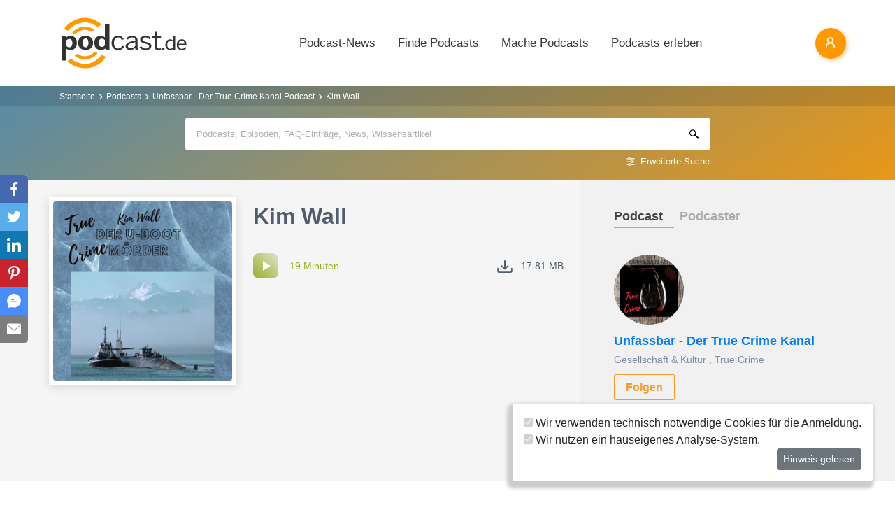

--- FILE ---
content_type: text/html; charset=utf-8
request_url: https://www.podcast.de/episode/628190454/kim-wall
body_size: 17539
content:
<!DOCTYPE html>
<html lang="de" >
    <head>
        <meta charset="UTF-8">
        <meta http-equiv="X-UA-Compatible" content="ie=edge">
        <meta name="viewport" content="width=device-width, initial-scale=1.0, shrink-to-fit=no">
        <meta name="csrf-token" content="OEH6YPj6OrOJKUjs0wDvQjcsCORcyKaZ6PGegHkT">
        <meta property="fb:app_id" content="109904812384029" />
        <link rel="dns-prefetch" href="//cdn.podcastcms.de">
        <link rel="dns-prefetch" href="//sockets.podcast.de">
        <link rel="dns-prefetch" href="//mto.podcast.de">
        <link rel="dns-prefetch" href="//jobs.podcast.de">
        <link rel="shortcut icon" href="https://cdn.podcastcms.de/images/defaults/favicon.ico" title="favicon" type="image/x-icon" />
        <link rel="apple-touch-icon" href="https://cdn.podcastcms.de/images/defaults/iphonefavicon.png">
        <link rel="apple-touch-startup-image" href="https://cdn.podcastcms.de/images/defaults/podcast_de_logo.gif">
        
        <!-- Favicon -->
        <link href="https://www.podcast.de/images/favicon.png" rel="icon" type="image/png">
        <title>Kim Wall ~ Unfassbar - Der True Crime Kanal Podcast</title>
<meta name="description" content="Kim Wall ist eine engagierte Journalistin. Als sie eine Reportage
  über einen Ingenieur beginnt und auf dessen U-Boot steigt, ahnt
  sie nicht, dass sie diesen Bericht nie schreiben wird.">
<meta name="keywords" content="Podcast, Podcasts, Podcasting, Podcasten, Podcaster, MP3, Video, News">
<meta name="author" content="Veronika und Patrick">
<meta name="keywords" content="Podcasts,Radio,Internetradio,Musik,Hörbücher,Hörspiele,MP3,Video">
<meta name="rating" content="General">
<meta name="max-image-preview:large" content="https://cdn.podcastcms.de/images/shows/100/3331296/s/628190454/kim-wall.png">
<meta name="twitter:image" content="https://cdn.podcastcms.de/images/shows/100/3331296/s/628190454/kim-wall.png">
<meta name="twitter:card" content="player">
<meta name="twitter:player" content="https://www.podcast.de/player/wave?l=https%3A%2F%2Ffiles.pnrcdn.com%2Fu%2F2zdbuy%2Fi%2F1393105%2Fe%2Fa07def21-0d94-4472-b8b0-fab1ef40b87d%2Ff%2FKim_Wall.mp3%3Fv%3D1766487914%26awCollectionId%3Dat-srbh0%26awEpisodeId%3Dat-srbh0-3d51e273584b34e486def198fe0bcbfe15713e1c%26episodeUuid%3Da07def21-0d94-4472-b8b0-fab1ef40b87d%26origin%3Dfe&amp;t=Kim+Wall&amp;i=628190454">
<meta name="twitter:player:width" content="1024">
<meta name="twitter:player:height" content="300">
<meta name="twitter:player:stream" content="https://files.pnrcdn.com/u/2zdbuy/i/1393105/e/a07def21-0d94-4472-b8b0-fab1ef40b87d/f/Kim_Wall.mp3?v=1766487914&awCollectionId=at-srbh0&awEpisodeId=at-srbh0-3d51e273584b34e486def198fe0bcbfe15713e1c&episodeUuid=a07def21-0d94-4472-b8b0-fab1ef40b87d&origin=fe">
<link rel="canonical" href="https://www.podcast.de/episode/628190454/kim-wall">
<meta name="robots" content="all">
<meta property="og:title" content="Kim Wall ~ Unfassbar - Der True Crime Kanal Podcast">
<meta property="og:description" content="Kim Wall ist eine engagierte Journalistin. Als sie eine Reportage
  über einen Ingenieur beginnt und auf dessen U-Boot steigt, ahnt
  sie nicht, dass sie diesen Bericht nie schreiben wird.">
<meta property="og:type" content="audio">
<meta property="og:url" content="https://www.podcast.de/episode/628190454/kim-wall">
<meta property="og:site_name" content="podcast.de">
<meta property="og:image" content="https://cdn.podcastcms.de/images/shows/100/3331296/s/628190454/kim-wall.png">
<meta property="og:audio" content="https://files.pnrcdn.com/u/2zdbuy/i/1393105/e/a07def21-0d94-4472-b8b0-fab1ef40b87d/f/Kim_Wall.mp3?v=1766487914&amp;awCollectionId=at-srbh0&amp;awEpisodeId=at-srbh0-3d51e273584b34e486def198fe0bcbfe15713e1c&amp;episodeUuid=a07def21-0d94-4472-b8b0-fab1ef40b87d&amp;origin=fe">

<meta name="twitter:site" content="@podcastDE">
<meta name="twitter:title" content="Kim Wall ~ Unfassbar - Der True Crime Kanal Podcast">
<meta name="twitter:description" content="Kim Wall ist eine engagierte Journalistin. Als sie eine Reportage
  über einen Ingenieur beginnt und auf dessen U-Boot steigt, ahnt
  sie nicht, dass sie diesen Bericht nie schreiben wird.">
<script type="application/ld+json">{"@context":"https://schema.org","@type":"PodcastEpisode","name":"Kim Wall","description":"Kim Wall ist eine engagierte Journalistin. Als sie eine Reportage\n  über einen Ingenieur beginnt und auf dessen U-Boot steigt, ahnt\n  sie nicht, dass sie diesen Bericht nie schreiben wird.","image":"https://www.podcast.de/images1/podcast.de.svg","url":"https://www.podcast.de/episode/628190454/kim-wall","datePublished":"2024-04-12","thumbnailUrl":"https://cdn.podcastcms.de/images/shows/315/3331296/s/628190454/kim-wall.png","associatedMedia":{"@type":"MediaObject","contentUrl":"https://files.pnrcdn.com/u/2zdbuy/i/1393105/e/a07def21-0d94-4472-b8b0-fab1ef40b87d/f/Kim_Wall.mp3?v=1766487914&awCollectionId=at-srbh0&awEpisodeId=at-srbh0-3d51e273584b34e486def198fe0bcbfe15713e1c&episodeUuid=a07def21-0d94-4472-b8b0-fab1ef40b87d&origin=fe"},"partOfSeries":{"@type":"PodcastSeries","name":"Unfassbar - Der True Crime Kanal","url":"https://www.podcast.de/podcast/3331296/unfassbar-der-true-crime-kanal"}}</script>        <link rel="alternate" type="application/rss+xml" href="https://www.podcast.de/feeds/news" title="podcast.de News">
    <link rel="alternate" type="application/rss+xml" href="https://www.podcast.de/feeds/news/meldungen" title="Meldungen - Alles rund ums Thema Podcasting ~ podcast.de News">
    <link rel="alternate" type="application/rss+xml" href="https://www.podcast.de/feeds/news/berichte" title="Berichte - Alles zum Thema Podcast ~ podcast.de News">
    <link rel="alternate" type="application/rss+xml" href="https://www.podcast.de/feeds/news/kommentare" title="Kommentare zu Podcasts und zum Podcasting ~ podcast.de News">
        <!-- Web Application Manifest -->
<link rel="manifest" href="https://www.podcast.de/manifest.json">
<!-- Chrome for Android theme color -->
<meta name="theme-color" content="#ff9900">

<!-- Add to homescreen for Chrome on Android -->
<meta name="mobile-web-app-capable" content="yes">
<meta name="application-name" content="podcast.de">
<link rel="icon" sizes="923x923" href="/images/icons/maskable_icon.png">

<!-- Add to homescreen for Safari on iOS -->
<meta name="apple-mobile-web-app-capable" content="yes">
<meta name="apple-mobile-web-app-status-bar-style" content="white">
<meta name="apple-mobile-web-app-title" content="podcast.de">
<link rel="apple-touch-icon" href="/images/icons/maskable_icon.png">


<link href="/images/icons/apple-splash-640-1136.jpg" media="(device-width: 320px) and (device-height: 568px) and (-webkit-device-pixel-ratio: 2) and (orientation: portrait)" rel="apple-touch-startup-image" />
<link href="/images/icons/apple-splash-750-1334.jpg" media="(device-width: 375px) and (device-height: 667px) and (-webkit-device-pixel-ratio: 2) and (orientation: landscape)" rel="apple-touch-startup-image" />
<link href="/images/icons/apple-splash-828-1792.jpg" media="(device-width: 414px) and (device-height: 896px) and (-webkit-device-pixel-ratio: 2) and (orientation: portrait)" rel="apple-touch-startup-image" />
<link href="/images/icons/apple-splash-1125-2436.jpg" media="(device-width: 375px) and (device-height: 812px) and (-webkit-device-pixel-ratio: 3) and (orientation: portrait)" rel="apple-touch-startup-image" />
<link href="/images/icons/apple-splash-1242-2208.jpg" media="(device-width: 621px) and (device-height: 1104px) and (-webkit-device-pixel-ratio: 3) and (orientation: portrait)" rel="apple-touch-startup-image" />
<link href="/images/icons/apple-splash-1242-2688.jpg" media="(device-width: 414px) and (device-height: 896px) and (-webkit-device-pixel-ratio: 3) and (orientation: portrait)" rel="apple-touch-startup-image" />
<link href="/images/icons/apple-splash-1536-2048.jpg" media="(device-width: 768px) and (device-height: 1024px) and (-webkit-device-pixel-ratio: 2) and (orientation: portrait)" rel="apple-touch-startup-image" />
<link href="/images/icons/apple-splash-1668-2224.jpg" media="(device-width: 834px) and (device-height: 1112px) and (-webkit-device-pixel-ratio: 2) and (orientation: portrait)" rel="apple-touch-startup-image" />
<link href="/images/icons/apple-splash-1668-2388.jpg" media="(device-width: 834px) and (device-height: 1194px) and (-webkit-device-pixel-ratio: 2) and (orientation: portrait)" rel="apple-touch-startup-image" />
<link href="/images/icons/apple-splash-2048-2732.jpg" media="(device-width: 1024px) and (device-height: 1366px) and (-webkit-device-pixel-ratio: 2) and (orientation: portrait)" rel="apple-touch-startup-image" />

<link rel="apple-touch-startup-image" href="/images/icons/apple-splash-2732-2048.jpg" media="(device-width: 1024px) and (device-height: 1366px) and (-webkit-device-pixel-ratio: 2) and (orientation: landscape)">
<link rel="apple-touch-startup-image" href="/images/icons/apple-splash-2388-1668.jpg" media="(device-width: 834px) and (device-height: 1194px) and (-webkit-device-pixel-ratio: 2) and (orientation: landscape)">
<link rel="apple-touch-startup-image" href="/images/icons/apple-splash-2048-1536.jpg" media="(device-width: 768px) and (device-height: 1024px) and (-webkit-device-pixel-ratio: 2) and (orientation: landscape)">
<link rel="apple-touch-startup-image" href="/images/icons/apple-splash-2224-1668.jpg" media="(device-width: 834px) and (device-height: 1112px) and (-webkit-device-pixel-ratio: 2) and (orientation: landscape)">
<link rel="apple-touch-startup-image" href="/images/icons/apple-splash-1620-2160.jpg" media="(device-width: 810px) and (device-height: 1080px) and (-webkit-device-pixel-ratio: 2) and (orientation: portrait)">
<link rel="apple-touch-startup-image" href="/images/icons/apple-splash-2160-1620.jpg" media="(device-width: 810px) and (device-height: 1080px) and (-webkit-device-pixel-ratio: 2) and (orientation: landscape)">
<link rel="apple-touch-startup-image" href="/images/icons/apple-splash-1284-2778.jpg" media="(device-width: 428px) and (device-height: 926px) and (-webkit-device-pixel-ratio: 3) and (orientation: portrait)">
<link rel="apple-touch-startup-image" href="/images/icons/apple-splash-2778-1284.jpg" media="(device-width: 428px) and (device-height: 926px) and (-webkit-device-pixel-ratio: 3) and (orientation: landscape)">
<link rel="apple-touch-startup-image" href="/images/icons/apple-splash-1170-2532.jpg" media="(device-width: 390px) and (device-height: 844px) and (-webkit-device-pixel-ratio: 3) and (orientation: portrait)">
<link rel="apple-touch-startup-image" href="/images/icons/apple-splash-2532-1170.jpg" media="(device-width: 390px) and (device-height: 844px) and (-webkit-device-pixel-ratio: 3) and (orientation: landscape)">
<link rel="apple-touch-startup-image" href="/images/icons/apple-splash-2436-1125.jpg" media="(device-width: 375px) and (device-height: 812px) and (-webkit-device-pixel-ratio: 3) and (orientation: landscape)">
<link rel="apple-touch-startup-image" href="/images/icons/apple-splash-2688-1242.jpg" media="(device-width: 414px) and (device-height: 896px) and (-webkit-device-pixel-ratio: 3) and (orientation: landscape)">
<link rel="apple-touch-startup-image" href="/images/icons/apple-splash-1792-828.jpg" media="(device-width: 414px) and (device-height: 896px) and (-webkit-device-pixel-ratio: 2) and (orientation: landscape)">
<link rel="apple-touch-startup-image" href="/images/icons/apple-splash-2208-1242.jpg" media="(device-width: 414px) and (device-height: 736px) and (-webkit-device-pixel-ratio: 3) and (orientation: landscape)">
<link rel="apple-touch-startup-image" href="/images/icons/apple-splash-1334-750.jpg" media="(device-width: 375px) and (device-height: 667px) and (-webkit-device-pixel-ratio: 2) and (orientation: landscape)">
<link rel="apple-touch-startup-image" href="/images/icons/apple-splash-1136-640.jpg" media="(device-width: 320px) and (device-height: 568px) and (-webkit-device-pixel-ratio: 2) and (orientation: landscape)">

<!-- Tile for Win8 -->
<meta name="msapplication-TileColor" content="#ffffff">
<meta name="msapplication-TileImage" content="/images/icons/maskable_icon.png">

<script type="text/javascript">
    const VAPID_PUBLIC_KEY = 'BGfmJrLRUTOhiJt2l74fMljrw-uuequsrPyW3rGS_i4Y_4Naw4a97kmevm3j35Zf26os6avAZFyNnIv9mgvScw8';
</script>
                <!-- Styles -->
        <link href="https://www.podcast.de/css/app.css?id=2ac4b3cf154ff3f2cd50d2363d3b7d50" rel="stylesheet">
        <script>
            let _paq = window._paq = window._paq || [];
            
            _paq.push(['trackPageView']);
            _paq.push(['trackVisibleContentImpressions']); 
            _paq.push(['enableLinkTracking']);
            (function() {
                let u="//mto.podcast.de/";
                _paq.push(['setTrackerUrl', u+'matomo.php']);
                _paq.push(['setSiteId', '3']);
                let d=document, g=d.createElement('script'), s=d.getElementsByTagName('script')[0];
                g.type='text/javascript'; g.async=true; g.src=u+'matomo.js'; s.parentNode.insertBefore(g,s);
            })();
        </script>
    </head>
<body class="bg-white">

<div id="app">
    <alert-container></alert-container>

    <div class="main-content">

        <nav class="navbar py-3 py-md-4 position-relative">
        <div class="container d-flex flex-nowrap px-0 pl-md-3" id="nav">
            <a href="https://www.podcast.de" class="py-0 pr-3 navbar-brand">
                <img src="https://www.podcast.de/images/podcast.de.svg" alt="podcast.de" width="183" height="75">
            </a>

            <ul class="d-flex flex-column flex-lg-row col-auto navbar-navmenu auth list-unstyled my-0 px-0 user-select-none navbar-nav">
    

    
    <li class="nav-item dropdown mx-0 d-none d-lg-block">
        <a class="nav-link dropdown-toggle" href="" role="button" data-toggle="dropdown" aria-expanded="false">
            Podcast-News
        </a>
        <div class="dropdown-menu position-absolute p-0 shadow-sm mt-2">
            <a class="dropdown-item" href="https://www.podcast.de/podcast-news">Alle Podcast-News</a>
            <div class="dropdown-divider mx-3"></div>
            <a class="dropdown-item" href="https://www.podcast.de/podcast-nachrichten/meldung">Meldungen</a>
            <a class="dropdown-item" href="https://www.podcast.de/podcast-nachrichten/bericht">Berichte</a>
            <a class="dropdown-item" href="https://www.podcast.de/podcast-nachrichten/kommentar">Kommentare</a>
            <a class="dropdown-item" href="https://www.podcast.de/podcast-nachrichten/service">Service-News</a>
            <a class="dropdown-item" href="https://www.podcast.de/podcast-nachrichten/technik">Technik</a>
            <div class="dropdown-divider mx-3"></div>
            <a class="dropdown-item" href="https://www.podcast.de/podcast/2560705/naps-neues-aus-der-podcast-szene">NAPS - Neues aus der Podcast-Szene Podcast</a>
        </div>
    </li>
    <li class="nav-item dropdown mx-0 d-none d-lg-block">
        <a class="nav-link dropdown-toggle" href="" role="button" data-toggle="dropdown" aria-expanded="false">
            Finde Podcasts
        </a>
        <div class="dropdown-menu position-absolute p-0 shadow-sm mt-2">
            <div class="d-flex">
                <div>
                    <a class="dropdown-item" href="https://www.podcast.de/podcasts">Podcasts finden</a>
                    <div class="dropdown-divider mx-3"></div>
                    <a class="dropdown-item" href="https://www.podcast.de/podcast-tipps">Podcast-Tipps</a>
                    <a class="dropdown-item" href="https://www.podcast.de/podcast-charts">Podcast-Charts</a>
                    <a class="dropdown-item" href="https://www.podcast.de/podcast-verzeichnis">Podcast-Verzeichnis</a>
                    <a class="dropdown-item" href="https://www.podcast.de/suche">Suche</a>
                    <a class="dropdown-item nav-collapse-button" href="https://www.podcast.de/kategorien" data-target="categoryCollapse">
                        Podcast-Kategorien
                        <svg xmlns="http://www.w3.org/2000/svg" class="ml-3" height="20" viewBox="5 5 10 15"><path fill="#666" d="m10 17l5-5l-5-5z"/></svg>
                    </a>
                </div>
                <div class="collapse align-self-stretch collapse-laptop" id="categoryCollapse">
                    <div class="menu-categories-list">
                        <h3 class="w-100">
                            <a href="https://www.podcast.de/kategorien">Kategorien-Übersicht</a>
                            <svg xmlns="http://www.w3.org/2000/svg" viewBox="0 0 16 16" width="12" height="12"><path d="M6.22 8.72a.75.75 0 0 0 1.06 1.06l5.22-5.22v1.69a.75.75 0 0 0 1.5 0v-3.5a.75.75 0 0 0-.75-.75h-3.5a.75.75 0 0 0 0 1.5h1.69L6.22 8.72Z"/><path d="M3.5 6.75c0-.69.56-1.25 1.25-1.25H7A.75.75 0 0 0 7 4H4.75A2.75 2.75 0 0 0 2 6.75v4.5A2.75 2.75 0 0 0 4.75 14h4.5A2.75 2.75 0 0 0 12 11.25V9a.75.75 0 0 0-1.5 0v2.25c0 .69-.56 1.25-1.25 1.25h-4.5c-.69 0-1.25-.56-1.25-1.25v-4.5Z"/></svg>
                        </h3>
                                                    <a href="https://www.podcast.de/beste-podcasts/comedy-27" class="category text-decoration-none">Comedy</a>
                                                    <a href="https://www.podcast.de/beste-podcasts/computer-3" class="category text-decoration-none">Computer</a>
                                                    <a href="https://www.podcast.de/beste-podcasts/englisch-815" class="category text-decoration-none">Englisch</a>
                                                    <a href="https://www.podcast.de/beste-podcasts/freizeit-2425" class="category text-decoration-none">Freizeit</a>
                                                    <a href="https://www.podcast.de/beste-podcasts/geschichte-504" class="category text-decoration-none">Geschichte</a>
                                                    <a href="https://www.podcast.de/beste-podcasts/gesellschaft-18" class="category text-decoration-none">Gesellschaft</a>
                                                    <a href="https://www.podcast.de/beste-podcasts/gesundheit-9" class="category text-decoration-none">Gesundheit</a>
                                                    <a href="https://www.podcast.de/beste-podcasts/h%C3%B6rb%C3%BCcher-2262" class="category text-decoration-none">Hörbücher</a>
                                                    <a href="https://www.podcast.de/beste-podcasts/jugendliche-325" class="category text-decoration-none">Jugendliche</a>
                                                    <a href="https://www.podcast.de/beste-podcasts/kinder-535" class="category text-decoration-none">Kinder</a>
                                                    <a href="https://www.podcast.de/beste-podcasts/kunst-4" class="category text-decoration-none">Kunst</a>
                                                    <a href="https://www.podcast.de/beste-podcasts/musik-39" class="category text-decoration-none">Musik</a>
                                                    <a href="https://www.podcast.de/beste-podcasts/religion-520" class="category text-decoration-none">Religion</a>
                                                    <a href="https://www.podcast.de/beste-podcasts/sexualit%C3%A4t-521" class="category text-decoration-none">Sexualität</a>
                                                    <a href="https://www.podcast.de/beste-podcasts/unterhaltung-33" class="category text-decoration-none">Unterhaltung</a>
                                                    <a href="https://www.podcast.de/beste-podcasts/welt-20" class="category text-decoration-none">Welt</a>
                                                    <a href="https://www.podcast.de/beste-podcasts/wissen-14" class="category text-decoration-none">Wissen</a>
                                                    <a href="https://www.podcast.de/beste-podcasts/wissenschaft-16" class="category text-decoration-none">Wissenschaft</a>
                                                    <a href="https://www.podcast.de/beste-podcasts/zuhause-10" class="category text-decoration-none">Zuhause</a>
                                            </div>
                </div>
            </div>
        </div>
    </li>
    <li class="nav-item dropdown mx-0 d-none d-lg-block">
        <a class="nav-link dropdown-toggle" href="" role="button" data-toggle="dropdown" aria-expanded="false">
            Mache Podcasts
        </a>
        <div class="dropdown-menu position-absolute p-0 shadow-sm mt-2">
            <a class="dropdown-item" href="https://www.podcast.de/podcasts-machen">Podcasts machen</a>
            <div class="dropdown-divider mx-3"></div>
            <a class="dropdown-item" href="https://www.podcast.de/podcast-wissen">Podcast-Wissen</a>
            <a class="dropdown-item" href="https://www.podcast.de/faq">Podcasting-FAQ</a>
            <a class="dropdown-item" href="https://www.podcast.de/podcaster">Podcaster</a>
            <a class="dropdown-item" href="https://www.podcaster.de?mtm_campaign=new-customers&mtm_source=podcast.de&mtm_medium=website&mtm_content=menu&mtm_placement=main">Podcast-Hosting</a>
            <a class="dropdown-item" href="https://podspace.de" title="Podcast in Berlin aufnehmen">Podcast-Studio Berlin</a>
            <div class="dropdown-divider mx-3"></div>
            <a class="dropdown-item" href="https://www.podcast.de/podcast/2710717/in-5-minuten-zu">In 5 Minuten zu... Podcast</a>

        </div>
    </li>
    <li class="nav-item dropdown mx-0 d-none d-lg-block">
        <a class="nav-link dropdown-toggle" href="" role="button" data-toggle="dropdown" aria-expanded="false">
            Podcasts erleben
        </a>
        <div class="dropdown-menu position-absolute p-0 shadow-sm mt-2">
            <a class="dropdown-item" href="https://www.podcast.de/podcast-events">Podcast-Events</a>
            <a class="dropdown-item" href="https://www.podcast.de/podcast-jobs">Podcast-Jobs</a>
            <div class="dropdown-divider mx-3"></div>
            <a class="dropdown-item" href="https://www.podcast.de/podcast/3411515/gezielt-der-reichweitenpodcast-mit-fabio-bacigalupo">Gezielt - Der Reichweiten-Podcast</a>
        </div>
    </li>

    
    <li class="mobile-nav-item border-bottom-0 d-lg-none">
        <a href="#" class="collapse-header">
            <div></div>
            <b class="pt-1">MENÜ</b>
        </a>
    </li>
    <li class="mobile-nav-item border-bottom-0 d-lg-none">
        <a href="#collapseNews" role="button" data-toggle="collapse" aria-expanded="false" aria-controls="collapseNews" class="first">
            Podcast-News
            <svg xmlns="http://www.w3.org/2000/svg" viewBox="0 0 20 20" fill="currentColor" width="25" height="25">
                <path fill-rule="evenodd" d="M8.22 5.22a.75.75 0 0 1 1.06 0l4.25 4.25a.75.75 0 0 1 0 1.06l-4.25 4.25a.75.75 0 0 1-1.06-1.06L11.94 10 8.22 6.28a.75.75 0 0 1 0-1.06Z" clip-rule="evenodd" />
            </svg>
        </a>
        <div class="collapse-container">
            <div class="collapse width" id="collapseNews">
                <a href="#collapseNews" role="button" data-toggle="collapse" aria-expanded="false" aria-controls="collapseNews" class="nested-collapse collapse-header">
                    <svg width="25" height="25" viewBox="0 0 24 24" fill="none"
                         stroke="#000" stroke-width="2" stroke-linecap="butt"
                         stroke-linejoin="arcs">
                        <path d="M19 12H6M12 5l-7 7 7 7" />
                    </svg>

                    <b class="pt-1">PODCAST-NEWS</b>
                </a>
                <a class="first" href="https://www.podcast.de/podcast-news">Alle Podcast-News</a>
                <a href="https://www.podcast.de/podcast-nachrichten/meldung">Meldungen</a>
                <a href="https://www.podcast.de/podcast-nachrichten/bericht">Berichte</a>
                <a href="https://www.podcast.de/podcast-nachrichten/kommentar">Kommentare</a>
                <a href="https://www.podcast.de/podcast-nachrichten/service">Service-News</a>
                <a href="https://www.podcast.de/podcast-nachrichten/technik">Technik</a>
                <a href="https://www.podcast.de/podcast/2560705/naps-neues-aus-der-podcast-szene">NAPS - Neues aus der Podcast-Szene Podcast</a>
            </div>
        </div>
    </li>
    <li class="mobile-nav-item border-bottom-0 d-lg-none">
        <a href="#collapseFind" role="button" data-toggle="collapse" aria-expanded="false" aria-controls="collapseFind">
            Finde Podcasts
            <svg xmlns="http://www.w3.org/2000/svg" viewBox="0 0 20 20" fill="currentColor" width="25" height="25">
                <path fill-rule="evenodd" d="M8.22 5.22a.75.75 0 0 1 1.06 0l4.25 4.25a.75.75 0 0 1 0 1.06l-4.25 4.25a.75.75 0 0 1-1.06-1.06L11.94 10 8.22 6.28a.75.75 0 0 1 0-1.06Z" clip-rule="evenodd" />
            </svg>
        </a>
        <div class="collapse-container">
            <div class="collapse width" id="collapseFind">
                <a href="#collapseFind" role="button" data-toggle="collapse" aria-expanded="false" aria-controls="collapseFind" class="collapse-header nested-collapse">
                    <svg width="25" height="25" viewBox="0 0 24 24" fill="none"
                         stroke="#000" stroke-width="2" stroke-linecap="butt"
                         stroke-linejoin="arcs">
                        <path d="M19 12H6M12 5l-7 7 7 7" />
                    </svg>

                    <b class="pt-1">FINDE PODCASTS</b>
                </a>
                <a href="https://www.podcast.de/podcasts" class="first">Podcasts finden</a>
                <a href="https://www.podcast.de/podcast-tipps">Podcast-Tipps</a>
                <a href="https://www.podcast.de/podcast-charts">Podcast-Charts</a>
                <a href="https://www.podcast.de/podcast-verzeichnis">Podcast-Verzeichnis</a>
                <a href="https://www.podcast.de/suche">Suche</a>
                <a href="#collapsePodcastCategory" role="button" data-toggle="collapse" aria-expanded="false" aria-controls="collapsePodcastCategory" class="nested-collapse">
                    Podcast-Kategorien
                    <svg xmlns="http://www.w3.org/2000/svg" viewBox="0 0 20 20" fill="currentColor" width="25" height="25">
                        <path fill-rule="evenodd" d="M8.22 5.22a.75.75 0 0 1 1.06 0l4.25 4.25a.75.75 0 0 1 0 1.06l-4.25 4.25a.75.75 0 0 1-1.06-1.06L11.94 10 8.22 6.28a.75.75 0 0 1 0-1.06Z" clip-rule="evenodd" />
                    </svg>
                </a>
                <div class="collapse-container">
                    <div class="collapse width" id="collapsePodcastCategory">
                        <a href="#collapsePodcastCategory" role="button" data-toggle="collapse" aria-expanded="false" aria-controls="collapsePodcastCategory" class="collapse-header nested-collapse">
                            <svg width="25" height="25" viewBox="0 0 24 24" fill="none"
                                 stroke="#000" stroke-width="2" stroke-linecap="butt"
                                 stroke-linejoin="arcs">
                                <path d="M19 12H6M12 5l-7 7 7 7" />
                            </svg>

                            <b class="pt-1">PODCAST-KATEGORIEN</b>
                        </a>
                                                    <a href="https://www.podcast.de/beste-podcasts/comedy-27" class="first">Comedy</a>
                                                    <a href="https://www.podcast.de/beste-podcasts/computer-3" class="">Computer</a>
                                                    <a href="https://www.podcast.de/beste-podcasts/englisch-815" class="">Englisch</a>
                                                    <a href="https://www.podcast.de/beste-podcasts/freizeit-2425" class="">Freizeit</a>
                                                    <a href="https://www.podcast.de/beste-podcasts/geschichte-504" class="">Geschichte</a>
                                                    <a href="https://www.podcast.de/beste-podcasts/gesellschaft-18" class="">Gesellschaft</a>
                                                    <a href="https://www.podcast.de/beste-podcasts/gesundheit-9" class="">Gesundheit</a>
                                                    <a href="https://www.podcast.de/beste-podcasts/h%C3%B6rb%C3%BCcher-2262" class="">Hörbücher</a>
                                                    <a href="https://www.podcast.de/beste-podcasts/jugendliche-325" class="">Jugendliche</a>
                                                    <a href="https://www.podcast.de/beste-podcasts/kinder-535" class="">Kinder</a>
                                                    <a href="https://www.podcast.de/beste-podcasts/kunst-4" class="">Kunst</a>
                                                    <a href="https://www.podcast.de/beste-podcasts/musik-39" class="">Musik</a>
                                                    <a href="https://www.podcast.de/beste-podcasts/religion-520" class="">Religion</a>
                                                    <a href="https://www.podcast.de/beste-podcasts/sexualit%C3%A4t-521" class="">Sexualität</a>
                                                    <a href="https://www.podcast.de/beste-podcasts/unterhaltung-33" class="">Unterhaltung</a>
                                                    <a href="https://www.podcast.de/beste-podcasts/welt-20" class="">Welt</a>
                                                    <a href="https://www.podcast.de/beste-podcasts/wissen-14" class="">Wissen</a>
                                                    <a href="https://www.podcast.de/beste-podcasts/wissenschaft-16" class="">Wissenschaft</a>
                                                    <a href="https://www.podcast.de/beste-podcasts/zuhause-10" class="">Zuhause</a>
                                            </div>
                </div>
            </div>
        </div>
    </li>
    <li class="mobile-nav-item border-bottom-0 d-lg-none">
        <a href="#collapseMake" role="button" data-toggle="collapse" aria-expanded="false" aria-controls="collapseMake">
            Mache Podcasts
            <svg xmlns="http://www.w3.org/2000/svg" viewBox="0 0 20 20" fill="currentColor" width="25" height="25">
                <path fill-rule="evenodd" d="M8.22 5.22a.75.75 0 0 1 1.06 0l4.25 4.25a.75.75 0 0 1 0 1.06l-4.25 4.25a.75.75 0 0 1-1.06-1.06L11.94 10 8.22 6.28a.75.75 0 0 1 0-1.06Z" clip-rule="evenodd" />
            </svg>
        </a>
        <div class="collapse-container">
            <div class="collapse width" id="collapseMake">
                <a href="#collapseMake" role="button" data-toggle="collapse" aria-expanded="false" aria-controls="collapseMake" class="nested-collapse collapse-header">
                    <svg width="25" height="25" viewBox="0 0 24 24" fill="none"
                         stroke="#000" stroke-width="2" stroke-linecap="butt"
                         stroke-linejoin="arcs">
                        <path d="M19 12H6M12 5l-7 7 7 7" />
                    </svg>

                    <b class="pt-1">MACHE PODCASTS</b>
                </a>
                <a class="first" href="https://www.podcast.de/podcasts-machen">Podcasts machen</a>
                <a href="https://www.podcast.de/podcast-wissen">Podcast-Wissen</a>
                <a href="https://www.podcast.de/faq">Podcasting-FAQ</a>
                <a href="https://www.podcast.de/podcaster">Podcaster</a>
                <a href="https://www.podcaster.de?mtm_campaign=new-customers&mtm_source=podcast.de&mtm_medium=website&mtm_content=menu&mtm_placement=main">Podcast-Hosting</a>
                <a href="https://podspace.de" title="Podcast in Berlin aufnehmen">Podcast-Studio Berlin</a>
                <a href="https://www.podcast.de/podcast/2710717/in-5-minuten-zu">In 5 Minuten zu... Podcast</a>
                
            </div>
        </div>
    </li>
    <li class="mobile-nav-item border-bottom-0 d-lg-none">
        <a href="#collapseExperience" role="button" data-toggle="collapse" aria-expanded="false" aria-controls="collapseExperience">
            Erlebe Podcasts
            <svg xmlns="http://www.w3.org/2000/svg" viewBox="0 0 20 20" fill="currentColor" width="25" height="25">
                <path fill-rule="evenodd" d="M8.22 5.22a.75.75 0 0 1 1.06 0l4.25 4.25a.75.75 0 0 1 0 1.06l-4.25 4.25a.75.75 0 0 1-1.06-1.06L11.94 10 8.22 6.28a.75.75 0 0 1 0-1.06Z" clip-rule="evenodd" />
            </svg>
        </a>
        <div class="collapse-container">
            <div class="collapse width" id="collapseExperience">
                <a href="#collapseExperience" role="button" data-toggle="collapse" aria-expanded="false" aria-controls="collapseExperience" class="nested-collapse collapse-header">
                    <svg width="25" height="25" viewBox="0 0 24 24" fill="none"
                         stroke="#000" stroke-width="2" stroke-linecap="butt"
                         stroke-linejoin="arcs">
                        <path d="M19 12H6M12 5l-7 7 7 7" />
                    </svg>

                    <b class="pt-1">ERLEBE PODCASTS</b>
                </a>
                <a class="first" href="https://www.podcast.de/podcast-events">Podcast-Events</a>
                <a href="https://www.podcast.de/podcast-jobs">Podcast-Jobs</a>
                <a href="https://www.podcast.de/podcast/3411515/gezielt-der-reichweitenpodcast-mit-fabio-bacigalupo">Gezielt - Der Reichweiten-Podcast</a>
            </div>
        </div>
    </li>
    </ul>


            <div class="d-block d-lg-none float-right ml-auto mobile-actions">
                <span class="i i-search mr-3" data-search-toggling></span>
            </div>
                        <user-header  login-route="https://www.podcast.de/anmeldung?intended=episode%2F628190454%2Fkim-wall"></user-header>
        </div>
    </nav>

                                <div class="container-fluid search-container general-search slide-down-search px-0">
                <nav aria-label="breadcrumb" class="pl-0 pl-md-3">
    <div class="container">
        <div class="breadcrumb-container">
        <ol class="d-inline-flex breadcrumb breadcrumb-links mb-0">
            <li class="breadcrumb-item home d-inline-block col-auto px-0">
                <a href="https://www.podcast.de" title="Startseite">Startseite</a>
            </li>

            
                                    <li class="breadcrumb-item d-inline-block col-auto pl-1 pr-0"><a href="https://www.podcast.de/podcasts">Podcasts</a></li>
                
            
                                    <li class="breadcrumb-item d-inline-block col-auto pl-1 pr-0"><a href="https://www.podcast.de/podcast/3331296/unfassbar-der-true-crime-kanal">Unfassbar - Der True Crime Kanal Podcast</a></li>
                
            
                                    <li class="breadcrumb-item d-inline-block col-auto pl-1 pr-0 active">Kim Wall</li>
                
                    </ol>
    </div>
    </div>
</nav>



        <div class="container px-0">
                <form class="search-box px-3 pb-2 px-sm-0 pt-3 mb-2"
              method="get" action="https://www.podcast.de/suche">
            <div id="search-group" class="input-search-container position-relative">
                <input id="autocomplete-input"
                       type="search"
                       autocomplete="off"
                       name="query"
                       placeholder="Podcasts, Episoden, FAQ-Einträge, News, Wissensartikel">
                <div id="autocomplete-hits" class="position-absolute w-100 bg-white rounded shadow overflow-hidden">
                    <div id="autocomplete-hits__main" style="order:-2"></div>

                    <div id="autocomplete-hits__podcasts" style="">
                        <hr data-content="Podcasts"/>
                    </div>

                    <div id="autocomplete-hits__episodes" style="order: -1;">
                        <hr data-content="Episoden"/>
                    </div>

                    <div id="autocomplete-hits__faqs" style="">
                        <hr data-content="FAQ"/>
                    </div>

                    <div id="autocomplete-hits__news" style="">
                        <hr data-content="News"/>
                    </div>

                    <div id="autocomplete-hits__knowledge" style="">
                        <hr data-content="Podcast-Wissen"/>
                    </div>
                </div>
                <a href="https://www.podcast.de/suche" class="advance-search">Erweiterte Suche</a>
                <button></button>
            </div>
        </form>
        
            </div>
</div>

                                
    <div class="episode-content">
        <div class="container-fluid row p-0 m-0 position-relative">
            <div class="bg-part-1 position-absolute w-50 h-100"></div>
            <div class="bg-part-2 position-absolute w-50 h-100"></div>
            <div class="container d-flex flex-column flex-sm-row px-0 mx-auto position-relative">
                <div class="col-12 col-sm-7 col-lg-8 px-3 pl-sm-0 pr-sm-0 pr-lg-4 pt-4 pb-5 title-section">
                    <div class="d-flex mx-auto pr-0">
                        <div class="col-auto px-0 preview-container">
                            <img
                                srcset="https://cdn.podcastcms.de/images/shows/315/3331296/s/628190454/kim-wall.png 2x, https://cdn.podcastcms.de/images/shows/315/3331296/s/628190454/kim-wall.png 315w, https://cdn.podcastcms.de/images/shows/175/3331296/s/628190454/kim-wall.png 175w"
                                sizes="(max-width: 765px) 175px, 315px, 600px"
                                class="w-100 h-100 rounded"
                                src="https://cdn.podcastcms.de/images/shows/315/3331296/s/628190454/kim-wall.png"
                                alt="Kim Wall"
                                loading="lazy">
                        </div>
                        <div class="flex-fill pl-3 pl-sm-4 pr-3 pr-lg-0 pt-0 pt-sm-2">
                            <div class="title mb-2 mb-sm-4"><h1>Kim Wall</h1></div>
                            <div class="short-description mb-3 mb-sm-4"></div>

                            <div class="d-flex flex-wrap flex-sm-column flex-md-row play-btn-container justify-content-between pl-2 pl-sm-0 mt-4 mt-sm-0">
                                <div class="col-auto col-sm-12 col-md-auto px-0 d-flex justify-content-sm-center justify-content-md-start align-items-center mb-3">
                                    <div class="player-btn ml-0 mr-3 d-flex play amplitude-song-container amplitude-play-pause"
                                         data-amplitude-song-index="0"
                                         data-amplitude-playlist="episode"><span class="i"></span>
                                    </div>
                                    <div class="duration">19 Minuten</div>
                                </div>
                                <div class="col-auto col-sm-12 col-md-auto align-self-center px-0 d-flex justify-content-sm-center justify-content-md-start mt-sm-3 mt-md-0 mb-3">
                                    <a href="https://files.pnrcdn.com/u/2zdbuy/i/1393105/e/a07def21-0d94-4472-b8b0-fab1ef40b87d/f/Kim_Wall.mp3?v=1766487914&amp;awCollectionId=at-srbh0&amp;awEpisodeId=at-srbh0-3d51e273584b34e486def198fe0bcbfe15713e1c&amp;episodeUuid=a07def21-0d94-4472-b8b0-fab1ef40b87d&amp;origin=fe" rel="download" download target="_top" title="Datei zur Episode herunterladen. Eventuell wird ein Rechtsklick und `Ziel speichern untern` o.ä. benötigt." class="py-3">
                                        <div class="i-download d-inline-block align-middle"></div>
                                        <div class="size ml-2 d-inline-block">17.81 MB</div>
                                    </a>
                                </div>
                            </div>
                        </div>
                    </div>
                </div>
                <div class="col-12 col-sm-5 col-lg-4 px-3 pr-sm-0 pt-0 pt-sm-4 pb-3 pb-sm-5 pl-md-5 d-none d-sm-block podcasters-section">
                    <div class="position-relative">
                        <div class="d-flex justify-content-between mx-n3 mx-sm-auto mb-3 mb-sm-4">
                            <div class="col-auto flex-fill col-sm-8 col-lg-9 p-0 d-inline-flex flex-wrap grey tabs">
                                <div class="tab align-self-center col-6 col-sm-auto px-3 py-3 pl-sm-0 pr-sm-3 pb-sm-1 mr-0 mr-sm-2 mb-sm-2 mb-lg-0 text-center text-sm-left active" data-tab="podcast">Podcast</div>
                                <div class="tab align-self-center col-6 col-sm-auto px-3 py-3 pl-sm-0 pr-sm-3 pb-sm-1 mr-0 mr-sm-2 text-center text-sm-left" data-tab="podcaster">Podcaster</div>
                            </div>

                        </div>
                        <div>
                            <div class="d-flex pt-0 pt-sm-3 mt-0 flex-row flex-sm-column" data-tab-section="podcast">
                                <div class="preview-podcaster-container mr-3">
                                    <a href="https://www.podcast.de/podcast/3331296/unfassbar-der-true-crime-kanal">
                                        <img src="https://cdn.podcastcms.de/images/podcasts/100/3331296/unfassbar-der-true-crime-kanal.png" alt="Unfassbar - Der True Crime Kanal" />
                                    </a>
                                </div>
                                <div class="pt-2 mt-0 mt-sm-1">
                                    <div class="title">
                                        <a href="https://www.podcast.de/podcast/3331296/unfassbar-der-true-crime-kanal">
                                            Unfassbar - Der True Crime Kanal
                                        </a>
                                    </div>
                                    <div class="description my-2"></div>
                                    <div class="tags pb-sm-1 mb-3 mb-sm-2">
                                                                                <a href="https://www.podcast.de/beste-podcasts/Gesellschaft%20&amp;%20Kultur-2440">Gesellschaft &amp; Kultur</a>
                                        ,                                                                                <a href="https://www.podcast.de/beste-podcasts/True%20Crime-2462">True Crime</a>
                                                                                                                     </div>
                                    <div class="subscribe-btn-container">

                                        <subscribe-button
                                            :id="3331296"
                                            ></subscribe-button>
                                    </div>
                                </div>
                            </div>

                            <div class="pt-0 pt-sm-4 d-none flex-column" data-tab-section="podcaster">
                                <div class="podcaster-tabs d-none">
                                                                    </div>

                                <hr class="d-none"/>

                                                                    <div class="d-none pt-0 pt-sm-4 mt-0 mt-sm-4 not-claimed" data-tab-section="podcaster">
                                        <a href="https://www.podcast.de/podcast/3331296/aneignen">
                                            <div class="mr-3">
                                                <img src="https://www.podcast.de/images/svg/not_reclaimed.svg" alt="Eigne Podcast an" />
                                            </div>
                                            <div class="align-self-center">
                                                <div class="title mb-2">Podcast aneignen</div>
                                            </div>
                                        </a>
                                    </div>
                                                            </div>
                        </div>
                    </div>


                </div>
            </div>
        </div>
                <div class="container d-flex flex-column flex-md-row px-3 px-sm-0 pb-5">
            <div class="col-12 col-md-7 col-lg-8 px-0 pr-md-5 align-self-start episode-description-section">
                <div class="title-container pt-3 pt-sm-5 pb-3 mt-3 mb-4">
                    <div class="d-flex justify-content-between">
                        <h2>Beschreibung</h2>
                        <div class="date" style="line-height: 24px">
                            vor 1 Jahr
                        </div>
                    </div>
                </div>
                <div>
                    <div class="position-relative mb-5">
                        <div class="content description"><div class="d-inline"><br />
  Kim Wall ist eine engagierte Journalistin. Als sie eine Reportage<br />
  über einen Ingenieur beginnt und auf dessen U-Boot steigt, ahnt<br />
  sie nicht, dass sie diesen Bericht nie schreiben wird.<br />
</div></div>
                        <div class="load-show-more-container py-3 text-center w-100 position-absolute">
                            <button class="p-0" data-expand-content>Mehr</button>
                        </div>
                    </div>
                </div>
            </div>

            <div class="col-12 col-md-5 col-lg-4 px-0 pl-md-5 more-episodes-section">
                <div class="title-container more-episodes-title pt-0 pb-2 pt-sm-5 pb-sm-3 mt-3 mb-4">
                    <h2>Weitere Episoden</h2>
                </div>
                <div class="episode-list more-episodes">
                                        <div class="episode short d-flex pb-2 pb-sm-2 mb-3 mb-sm-2 position-relative">
                        <div class="col-auto px-0 mr-3 preview-container">
                            <img src="https://cdn.podcastcms.de/images/shows/66/3331296/s/630546690/chris-watts-der-mann-der-seine-ganze-familie-ausloeschte.png" alt="Chris Watts - Der Mann der seine ganze Familie auslöschte" />
                        </div>
                        <div class="text-part align-self-center flex-fill">
                            <div class="mb-3 mb-sm-2 mt-sm-1">
                                <a href="https://www.podcast.de/episode/630546690/chris-watts-der-mann-der-seine-ganze-familie-ausloeschte">
                                    <h3 class="text-truncate">
                                        Chris Watts - Der Mann der seine ganze Familie auslöschte
                                    </h3>
                                </a>
                            </div>
                             <div class="d-flex justify-content-between">
                                <div class="duration">25 Minuten</div>
                                <div class="date">vor 1 Jahr</div>
                            </div>
                        </div>
                    </div>
                                        <div class="episode short d-flex pb-2 pb-sm-2 mb-3 mb-sm-2 position-relative">
                        <div class="col-auto px-0 mr-3 preview-container">
                            <img src="https://cdn.podcastcms.de/images/shows/66/3331296/s/628799974/der-tote-arzt-und-seine-patientin.png" alt="Der tote Arzt und seine Patientin" />
                        </div>
                        <div class="text-part align-self-center flex-fill">
                            <div class="mb-3 mb-sm-2 mt-sm-1">
                                <a href="https://www.podcast.de/episode/628799974/der-tote-arzt-und-seine-patientin">
                                    <h3 class="text-truncate">
                                        Der tote Arzt und seine Patientin
                                    </h3>
                                </a>
                            </div>
                             <div class="d-flex justify-content-between">
                                <div class="duration">14 Minuten</div>
                                <div class="date">vor 1 Jahr</div>
                            </div>
                        </div>
                    </div>
                                        <div class="episode short d-flex pb-2 pb-sm-2 mb-3 mb-sm-2 position-relative">
                        <div class="col-auto px-0 mr-3 preview-container">
                            <img src="https://cdn.podcastcms.de/images/shows/66/3331296/s/627586976/ted-bundy-der-frauenmoerder.png" alt="Ted Bundy - Der Frauenmörder" />
                        </div>
                        <div class="text-part align-self-center flex-fill">
                            <div class="mb-3 mb-sm-2 mt-sm-1">
                                <a href="https://www.podcast.de/episode/627586976/ted-bundy-der-frauenmoerder">
                                    <h3 class="text-truncate">
                                        Ted Bundy - Der Frauenmörder
                                    </h3>
                                </a>
                            </div>
                             <div class="d-flex justify-content-between">
                                <div class="duration">1 Stunde 1 Minute</div>
                                <div class="date">vor 1 Jahr</div>
                            </div>
                        </div>
                    </div>
                                        <div class="episode short d-flex pb-2 pb-sm-2 mb-3 mb-sm-2 position-relative">
                        <div class="col-auto px-0 mr-3 preview-container">
                            <img src="https://cdn.podcastcms.de/images/shows/66/3331296/s/627240977/rebecca-reusch.png" alt="Rebecca Reusch" />
                        </div>
                        <div class="text-part align-self-center flex-fill">
                            <div class="mb-3 mb-sm-2 mt-sm-1">
                                <a href="https://www.podcast.de/episode/627240977/rebecca-reusch">
                                    <h3 class="text-truncate">
                                        Rebecca Reusch
                                    </h3>
                                </a>
                            </div>
                             <div class="d-flex justify-content-between">
                                <div class="duration">26 Minuten</div>
                                <div class="date">vor 1 Jahr</div>
                            </div>
                        </div>
                    </div>
                                        <div class="episode short d-flex pb-2 pb-sm-2 mb-3 mb-sm-2 position-relative">
                        <div class="col-auto px-0 mr-3 preview-container">
                            <img src="https://cdn.podcastcms.de/images/shows/66/3331296/s/625997716/tod-auf-der-treppe-the-staircase.png" alt="Tod auf der Treppe - The Staircase" />
                        </div>
                        <div class="text-part align-self-center flex-fill">
                            <div class="mb-3 mb-sm-2 mt-sm-1">
                                <a href="https://www.podcast.de/episode/625997716/tod-auf-der-treppe-the-staircase">
                                    <h3 class="text-truncate">
                                        Tod auf der Treppe - The Staircase
                                    </h3>
                                </a>
                            </div>
                             <div class="d-flex justify-content-between">
                                <div class="duration">32 Minuten</div>
                                <div class="date">vor 1 Jahr</div>
                            </div>
                        </div>
                    </div>
                                    </div>

                <div class="mb-4">
                    <div class="title mb-2">In Podcasts werben</div>
                    <div class="data"><a href="https://www.podcast.de/podcast-werbung">Schalte jetzt Werbung in Podcasts.</a></div>
                </div>

                
                <div class="py-3 px-0 pl-md-5 text-center w-100 position-absolute">

                    <a href="https://www.podcast.de/podcast/3331296/archiv">
                        Alle Episoden anzeigen
                    </a>
                </div>
            </div>
        </div>
        <div class="container-fluid bg-episode-grey">
            <div class="container d-flex flex-column flex-md-row px-0 pb-4 mx-auto">
                <div id="comment-section" class="col-12 col-md-7 col-lg-8 px-0 pr-md-5 align-self-start comments-section">
                    <div class="title-container pt-3 pt-sm-5 pb-3 mt-3 mb-4">
                        <h2>
                            Kommentare (0)
                        </h2>
                    </div>
                    <div>
                        <div class="spinner-grow ml-1 mt-1" role="status" v-if="false">
                            <span class="sr-only">Lade Inhalte...</span>
                        </div>
                        <comments
                            user_id="0"
                            username="Gast"
                            id="628190454"
                            type="show"
                            name=""></comments>
                    </div>
                                        <div class="comments-list">
                                            </div>

                                    </div>
                <div id="subscribers-section" class="col-12 col-md-5 col-lg-4 px-0 pl-md-5 align-self-md-start flex-fill position-relative subscribers-section">
    <div class="title-container pt-5 pb-3 mt-3 mb-4">
        <h2>
            Abonnenten
        </h2>
    </div>
    <div class="subscribers-list scrollable">
                <div class="d-flex pb-3 subscriber">
            <div class="preview-container mr-3">
                <img src="/images/no-picture.png" alt="ConnyG" />
            </div>
            <div class="align-self-center">
                <div class="username">
                    <a href="https://www.podcast.de/benutzer/ConnyG">
                        ConnyG
                    </a>
                </div>
                <div class="from">Leverkusen</div>
            </div>
        </div>
                        <div class="d-flex pb-3 subscriber">
            <div class="preview-container mr-3">
                <img src="/images/no-picture.png" alt="Groechel" />
            </div>
            <div class="align-self-center">
                <div class="username">
                    <a href="https://www.podcast.de/benutzer/Groechel">
                        Groechel
                    </a>
                </div>
                <div class="from">Hergisdorf</div>
            </div>
        </div>
                        <div class="d-flex pb-3 subscriber">
            <div class="preview-container mr-3">
                <img src="/images/no-picture.png" alt="sumfn0py" />
            </div>
            <div class="align-self-center">
                <div class="username">
                    <a href="https://www.podcast.de/benutzer/sumfn0py">
                        sumfn0py
                    </a>
                </div>
                <div class="from"></div>
            </div>
        </div>
                        <div class="d-flex pb-3 subscriber">
            <div class="preview-container mr-3">
                <img src="/images/no-picture.png" alt="Cooldi" />
            </div>
            <div class="align-self-center">
                <div class="username">
                    <a href="https://www.podcast.de/benutzer/Cooldi">
                        Cooldi
                    </a>
                </div>
                <div class="from">Muelheim an der Ruhr</div>
            </div>
        </div>
                        <div class="d-flex pb-3 subscriber">
            <div class="preview-container mr-3">
                <img src="/images/no-picture.png" alt="Evelin007" />
            </div>
            <div class="align-self-center">
                <div class="username">
                    <a href="https://www.podcast.de/benutzer/Evelin007">
                        Evelin007
                    </a>
                </div>
                <div class="from">Rum</div>
            </div>
        </div>
                        <div class="d-flex pb-3 subscriber">
            <div class="preview-container mr-3">
                <img src="/images/no-picture.png" alt="wagavzji" />
            </div>
            <div class="align-self-center">
                <div class="username">
                    <a href="https://www.podcast.de/benutzer/wagavzji">
                        wagavzji
                    </a>
                </div>
                <div class="from"></div>
            </div>
        </div>
                        <div class="d-flex pb-3 subscriber">
            <div class="preview-container mr-3">
                <img src="/images/no-picture.png" alt="Slsl123" />
            </div>
            <div class="align-self-center">
                <div class="username">
                    <a href="https://www.podcast.de/benutzer/Slsl123">
                        Slsl123
                    </a>
                </div>
                <div class="from">Marl</div>
            </div>
        </div>
                        <div class="d-flex pb-3 subscriber">
            <div class="preview-container mr-3">
                <img src="/images/no-picture.png" alt="Paddyle" />
            </div>
            <div class="align-self-center">
                <div class="username">
                    <a href="https://www.podcast.de/benutzer/Paddyle">
                        Paddyle
                    </a>
                </div>
                <div class="from"></div>
            </div>
        </div>
                        <div class="d-flex pb-3 subscriber">
            <div class="preview-container mr-3">
                <img src="/images/no-picture.png" alt="Ceres" />
            </div>
            <div class="align-self-center">
                <div class="username">
                    <a href="https://www.podcast.de/benutzer/Ceres">
                        Ceres
                    </a>
                </div>
                <div class="from">Erlinsbach</div>
            </div>
        </div>
                        <div class="d-flex pb-3 subscriber">
            <div class="preview-container mr-3">
                <img src="/images/no-picture.png" alt="zashhxx" />
            </div>
            <div class="align-self-center">
                <div class="username">
                    <a href="https://www.podcast.de/benutzer/zashhxx">
                        zashhxx
                    </a>
                </div>
                <div class="from">Düsseldorf</div>
            </div>
        </div>
                        <div class="d-flex pb-3 subscriber">
            <div class="preview-container mr-3">
                <img src="/images/no-picture.png" alt="x2uo9lqm" />
            </div>
            <div class="align-self-center">
                <div class="username">
                    <a href="https://www.podcast.de/benutzer/x2uo9lqm">
                        x2uo9lqm
                    </a>
                </div>
                <div class="from">Moosburg a. d. Isar</div>
            </div>
        </div>
                        <div class="d-flex pb-3 subscriber">
            <div class="preview-container mr-3">
                <img src="/images/no-picture.png" alt="Olliathome" />
            </div>
            <div class="align-self-center">
                <div class="username">
                    <a href="https://www.podcast.de/benutzer/Olliathome">
                        Olliathome
                    </a>
                </div>
                <div class="from">Hamburg</div>
            </div>
        </div>
                        <div class="d-flex pb-3 subscriber">
            <div class="preview-container mr-3">
                <img src="/images/no-picture.png" alt="FridaLoewen" />
            </div>
            <div class="align-self-center">
                <div class="username">
                    <a href="https://www.podcast.de/benutzer/FridaLoewen">
                        FridaLoewen
                    </a>
                </div>
                <div class="from">Mülheim</div>
            </div>
        </div>
                        <div class="d-flex pb-3 subscriber">
            <div class="preview-container mr-3">
                <img src="/images/no-picture.png" alt="Niggo86" />
            </div>
            <div class="align-self-center">
                <div class="username">
                    <a href="https://www.podcast.de/benutzer/Niggo86">
                        Niggo86
                    </a>
                </div>
                <div class="from">Herschweiler-Pettersheim</div>
            </div>
        </div>
                        <div class="d-flex pb-3 subscriber">
            <div class="preview-container mr-3">
                <img src="/images/no-picture.png" alt="xvv9xfe5" />
            </div>
            <div class="align-self-center">
                <div class="username">
                    <a href="https://www.podcast.de/benutzer/xvv9xfe5">
                        xvv9xfe5
                    </a>
                </div>
                <div class="from">Hambühren</div>
            </div>
        </div>
                        <div class="d-flex pb-3 subscriber">
            <div class="preview-container mr-3">
                <img src="/images/no-picture.png" alt="malekin" />
            </div>
            <div class="align-self-center">
                <div class="username">
                    <a href="https://www.podcast.de/benutzer/malekin">
                        malekin
                    </a>
                </div>
                <div class="from">berlin</div>
            </div>
        </div>
                        <div class="d-flex pb-3 subscriber">
            <div class="preview-container mr-3">
                <img src="/images/no-picture.png" alt="Nobozan" />
            </div>
            <div class="align-self-center">
                <div class="username">
                    <a href="https://www.podcast.de/benutzer/Nobozan">
                        Nobozan
                    </a>
                </div>
                <div class="from">Berlin</div>
            </div>
        </div>
                        <div class="d-flex pb-3 subscriber">
            <div class="preview-container mr-3">
                <img src="/images/no-picture.png" alt="Yvonnehuber" />
            </div>
            <div class="align-self-center">
                <div class="username">
                    <a href="https://www.podcast.de/benutzer/Yvonnehuber">
                        Yvonnehuber
                    </a>
                </div>
                <div class="from">Woringen</div>
            </div>
        </div>
                        <div class="d-flex pb-3 subscriber">
            <div class="preview-container mr-3">
                <img src="/images/no-picture.png" alt="Moosmutzel2222" />
            </div>
            <div class="align-self-center">
                <div class="username">
                    <a href="https://www.podcast.de/benutzer/Moosmutzel2222">
                        Moosmutzel2222
                    </a>
                </div>
                <div class="from">Lübben</div>
            </div>
        </div>
                        <div class="d-flex pb-3 subscriber">
            <div class="preview-container mr-3">
                <img src="/images/no-picture.png" alt="Petra1606" />
            </div>
            <div class="align-self-center">
                <div class="username">
                    <a href="https://www.podcast.de/benutzer/Petra1606">
                        Petra1606
                    </a>
                </div>
                <div class="from">Schwabach</div>
            </div>
        </div>
                        <div class="d-flex pb-3 subscriber">
            <div class="preview-container mr-3">
                <img src="/images/no-picture.png" alt="Almimaus" />
            </div>
            <div class="align-self-center">
                <div class="username">
                    <a href="https://www.podcast.de/benutzer/Almimaus">
                        Almimaus
                    </a>
                </div>
                <div class="from">Bad Schwartau</div>
            </div>
        </div>
        
                    </div>
</div>
            </div>
        </div>
    </div>

    
    
    <div class="container-fluid player-container mt-5">
        <div class="player-panel d-none container-fluid px-0">
    <div class="container row mx-0 mx-sm-auto pl-4 pr-3 py-0 py-md-3 px-sm-0 justify-content-between justify-content-sm-start position-relative">
        <div class="col-auto px-0 pl-0 c1">
            <div class="preview mr-0 mr-md-2">
                <img class="w-100 h-100" data-amplitude-song-info="cover_art_url" src="https://www.podcast.de/images/podcast-default-4.png" alt="Logo" loading="lazy">
            </div>
            <div class="t d-none d-md-inline-block">
                <a href="#" class="text-decoration-none">
                    <h5 class="mb-0" data-amplitude-song-info="name"></h5>
                </a>
                <div class="subtitle" data-amplitude-song-info="artist"></div>
            </div>
        </div>
        <div class="col-auto mx-0 mx-sm-3 mx-md-0 p-0 player-p-controls c2">
            <div class="btn-p-controls backward">15</div>
            <div class="mx-2 mx-md-1 player-btn play amplitude-play-pause amplitude-paused"><span class="i"></span></div>
            <div class="btn-p-controls forward">15</div>
        </div>
        <div class="col-auto ml-0 ml-md-2 mr-3 mx-lg-4 p-0 player-p-track c3">
            <div class="start-timing"><span class="amplitude-current-time"></span></div>
            <div class="soundtrack-line position-relative ml-2 mr-0 mx-md-2">
                <div class="placeholder"></div>
                <div class="progress-line"></div>
                <input type="range" class="soundtrack-line-slider amplitude-song-slider" value="0" />
            </div>
            <div class="total-timing d-none d-md-inline-block"><span class="amplitude-duration-time"></span></div>
        </div>
        <div class="col-auto p-0 player-p-sound c4">
            <div class="sound-i amplitude-mute"></div>
            <div class="sound-volume-container d-none d-md-inline-block position-relative ml-2">
                <div class="placeholder"></div>
                <div class="progress-line"></div>
                <input type="range" class="sound-volume-slider amplitude-volume-slider" value="0" />
            </div>
        </div>
        <div class="close-btn"></div>
    </div>
    <div class="container row d-lg-none mx-0 mx-sm-auto pl-4 pr-3 py-0 py-md-3 px-sm-0 justify-content-between align-items-center">
        <div class="t d-inline-block">
            <h5 class="mb-0" data-amplitude-song-info="name"></h5>
            <div class="subtitle" data-amplitude-song-info="artist"></div>
        </div>
<!--        <div class="rss" data-type-subscribe="podcast" data-btn-subscribe=""><a href="#"></a></div>-->
    </div>
</div>
<div class="player-panel-btn d-none"></div>
    </div>

    <div class="d-flex flex-row flex-sm-column fixed-list-social-links">
<!--    <div class="d-flex flex-column justify-content-center text-center pl-4 pr-2 px-sm-0 py-1 number-shares">
        1.4 K
        <div class="d-sm-none">Shares</div>
    </div>-->
    <ul class="d-inline-flex flex-row flex-sm-column list-unstyled p-0 m-0">
        <li><a href="https://www.facebook.com/sharer/sharer.php?u=https://www.podcast.de/episode/628190454/kim-wall" class="facebook" title="Bei Facebook teilen" onclick="useShare(this.href); return false;"></a></li>
        <li><a href="https://twitter.com/intent/tweet?text=Kim+Wall+%28Unfassbar+-+Der+True+Crime+Kanal%29+via+%40podcastDE&amp;url=https://www.podcast.de/episode/628190454/kim-wall" class="twitter" title="Bei Twitter teilen" onclick="useShare(this.href); return false;"></a></li>
        <li><a href="https://www.linkedin.com/sharing/share-offsite?mini=true&amp;url=https://www.podcast.de/episode/628190454/kim-wall&amp;title=Kim+Wall+%28Unfassbar+-+Der+True+Crime+Kanal%29+via+https%3A%2F%2Fwww.linkedin.com%2Fcompany%2Fpodcast-de&amp;summary=%0A++Kim+Wall+ist+eine+engagierte+Journalistin.+Als+sie+eine+Reportage%0A++%C3%BCber+einen+Ingenieur+beginnt..." class="linkedin" title="Bei LinkedIn teilen" onclick="useShare(this.href); return false;"></a></li>
        <li><a href="https://pinterest.com/pin/create/button/?url=https://www.podcast.de/episode/628190454/kim-wall" class="pinterest" title="Bei Pinterest teilen" onclick="useShare(this.href); return false;"></a></li>
        <li><a href="https://wa.me/?text=https://www.podcast.de/episode/628190454/kim-wall" class="chat" title="Mit Whatsapp teilen" onclick="useShare(this.href); return false;"></a></li>
        <li><a href="mailto:?subject=Kim Wall (Unfassbar - Der True Crime Kanal)&amp;body=
  Kim Wall ist eine engagierte Journalistin. Als sie eine Reportage
  &amp;uuml;ber einen Ingenieur beginnt... Quelle: https://www.podcast.de/episode/628190454/kim-wall" class="mail" title="Per E-Mail teilen"></a></li>
<!--        <li><a href="#" class="share"></a></li>-->
    </ul>
</div>





        
                <div class="newsletter-form-container">
        <div class="d-flex flex-wrap container pt-4 pb-5 pl-md-0 pl-lg-3">
            <div class="col-12 px-0 pr-md-3 pl-md-0">
                <h4>Bleibe beim Podcasting auf dem Laufenden</h4>
            </div>
            <div class="col-12 col-md-6 px-0 pr-md-5 pl-md-0 py-md-4">
                <p class="mb-0">Schließe Dich 25.000+ Menschen an. Erhalte interessante Fakten über das Podcasting, Tipps der Redaktion, Job-Angebote, Events und mehr.</p>
            </div>
            <div class="col-12 col-md-6 align-self-center pt-3 pt-md-0 px-0 pr-md-3 px-md-0">
                <a href="https://steady.page/de/podcastde/newsletter/sign_up" class="btn btn-primary" target="_blank">Zur Anmeldung</a>
            </div>
        </div>
</div>
            </div>

            <footer>
    <div class="container position-relative">
        <div class="btn-up d-none d-lg-block"></div>
    </div>
    <div class="container-fluid footer position-relative">
    <div class="container pb-3 pb-md-0">
        <div class="row">
            <div class="col-6 col-lg-3 pl-4 pl-sm-0 mt-md-4">
                <h5>Unternehmen</h5>
                <ul>
                    <li>
                        <a href="https://www.podcast.de/team" title="Unsere &quot;Über uns&quot;-Seite">Team</a>
                    </li>
                    <li>
                        <a href="https://www.podcast.de/karriere">Karriere</a>
                    </li>
                    <li>
                        <a href="https://www.podcast.de/impressum">Impressum</a>
                    </li>
                    <li>
                        <a href="https://www.podcast.de/werbung">Werben auf podcast.de</a>
                    </li>
                </ul>
            </div>
            <div class="col-6 col-lg-3 pl-4 pl-sm-0 mt-md-4">
                <h5>Service</h5>
                <ul>
                    <li>
                        <a href="https://www.podcast.de/newsletter">Newsletter</a>
                    </li>
                    <li>
                        <a href="https://www.podcast.de/kontakt">Kontakt</a>
                    </li>
                    <li>
                        <a href="https://www.podcast.de/presse">Presse</a>
                    </li>
                    <li>
                        <a href="https://www.podcast.de/agb">Nutzungsbedingungen</a>
                    </li>
                    <li>
                        <a href="https://www.podcast.de/datenschutzerklaerung">Datenschutz</a>
                    </li>
                </ul>
            </div>
            <div class="col-6 col-lg-3 mt-4 mt-md-4 pl-4 pl-sm-0">
                <h5>Dienst</h5>
                <ul>
                    <li>
                        <a href="https://www.podcast.de/podcast-anmelden" title="Podcast ins podcast.de Verzeichnis eintragen">Podcast anmelden</a>
                    </li>
                    <li>
                        <a href="https://www.podcaster.de/?mtm_campaign=new-customers&mtm_source=podcast.de&mtm_medium=website&mtm_content=podcast-hochladen&mtm_placement=footer" target="_blank" title="Zum Podcast-Hosting von podcaster.de">Podcast hochladen</a>
                    </li>
                    <li>
                        <a href="https://www.podcast.de/podcast-events">Podcast-Events</a>
                    </li>
                    <li>
                        <a href="https://www.podcast.de/registrierung">Registrierung</a>
                    </li>
                    <li>
                        <a href="https://www.podcast.de/anmeldung">Anmeldung</a>
                    </li>
                <!--                    <li>
                        <a href="https://www.podcast.de/api" target="_blank">API</a>
                    </li>-->
                    


                </ul>
            </div>
            <div class="col-6 col-lg-3 mt-4 pl-sm-0 pl-4 pr-4 pr-xl-5 pr-sm-0">


                <h5>Produkte</h5>
                <ul>
                    <li>
                        <a href="https://www.podcast.de/podcast-beratung">Podcast-Beratung</a>
                    </li>
                    <li>
                        <a href="/podcast-jobs">Podcast-Jobs</a>
                    </li>
                    <li>
                        <a href="https://www.podcast.de/podcast-push">Podcast-Push</a>
                    </li>
                    <li>
                        <a href="https://www.podcast.de/podcast-werbung">Podcast-Werbung</a>
                    </li>
                    <li>
                        <a href="https://1podcast.de/podcast-agentur">Podcast-Agentur</a>
                    </li>
                    <li>
                        <a href="/podcasting/podcast-produktion-berlin">Podcast-Produktion</a>
                    </li>

                </ul>
            </div>
        </div>
        <div class="row mt-5">
            <div class="col-12 col-md-6">
                <div class="row mt-5">
                    <div class="col-12">
                        <div class="justify-content-center text-center">
                            <ul class="media-links">
                                <li class="mb-2 mb-sm-0">
                                    <a href="https://instagram.com/podcastplattform" rel="noreferrer nofollow noopener" title="Instagram @podcastplattform" class="i ig" target="_blank"></a>
                                </li>
                                <li class="mb-2 mb-sm-0">
                                    <a href="https://www.linkedin.com/company/podcast-de" rel="noreferrer nofollow noopener" class="i in" title="LinkedIn" target="_blank"></a>
                                </li>
                                <li class="mb-2 mb-sm-0">
                                    <a href="https://facebook.com/podcastportal" rel="noreferrer nofollow noopener" title="Facebook @podcastportal" class="i fb" target="_blank"></a>
                                </li>
                            </ul>
                        </div>
                    </div>
                </div>
                <div class="row mt-4">
                    <div class="col-12 text-white text-center">
                            podcast.de ~ 2004-2026                    </div>
        
                </div>
            </div>
            <div class="col-12 col-md-6">
                <div class="text-center">
                    <a href="https://www.podcastplattform.de/?mtm_campaign=nav&mtm_source=podcast&mtm_medium=website&mtm_content=logo&mtm_placement=footer" target="_blank">
                        <img src="https://www.podcast.de/images/PodcastPlattformFullService_white.svg"
                             width="280" height="89" class="mt-4 mt-md--2 mt-lg-4 ml-0 ml-md-3 ml-lg-0"
                             alt="Podcast Plattform" style="width:280px;height:89px">
                    </a>
                </div>
            </div>
        </div>
    </div>
</div>



</footer>
    
                    <div class="popup-login-layer d-flex flex-column w-100 h-100 p-0 p-md-3 p-lg-4 p-xl-5 position-fixed bg-login invisible ">
    <div class="container-fluid login-content px-0 position-relative">
        <div class="position-absolute d-none d-lg-block h-100 part-1-bg"></div>
        <div class="position-absolute d-none d-lg-block h-100 bg-white part-2-bg"></div>
        <div class="container-lg d-flex flex-column flex-lg-row px-0 py-0 py-xl-4">
            <div class="col-12 col-lg-6 d-flex flex-column justify-content-center pl-lg-0 pr-lg-5 py-5 py-lg-3 position-relative part-1-content">
                <div class="container-md position-relative px-0 pr-lg-5">
                    <h5 class="mb-3">Anmeldung</h5>
                    <p>Hallo Podcast-Hörer! Melde dich hier an. Dich erwarten 1 Million abonnierbare Podcasts und alles, was Du rund um Podcasting wissen musst.</p>
                </div>
            </div>
            <div class="col-12 col-lg-6 px-3 pl-lg-5 pr-lg-0 py-5 part-2-content">
                <div class="container-md px-0 pl-lg-5">
                    <div class="text-center text-sm-left pb-5">
                        <img src="https://www.podcast.de/images/podcast.de.svg" width="112" alt="podcast">
                    </div>
                    <div>
                        <form role="form" method="post" action="https://www.podcast.de/login">
                            <input type="hidden" name="_method" value="POST">                            <input type="hidden" name="_token" value="OEH6YPj6OrOJKUjs0wDvQjcsCORcyKaZ6PGegHkT" autocomplete="off">                            <div class="d-flex pb-4 pt-xl-4">
                                <div class="flex-fill pr-3">
                                    <h4 class="mb-0">
                                        Anmelden mit
                                    </h4>
                                </div>
                                <div class="align-self-center align-self-sm-end">
                                    <a href="https://www.podcast.de/registrierung" class="register-link text-muted">
                                        Konto erstellen
                                    </a>
                                </div>
                            </div>
                            <div class="form-group mb-3">
                                <div class="input-group input-group-alternative">
                                    <input class="form-control px-4 py-4"
                                            placeholder="E-Mail oder Benutzername"
                                            type="text"
                                            name="email"
                                            value=""
                                            required
                                            autocomplete="email"
                                            autofocus>
                                </div>
                                                            </div>
                            <div class="form-group">
                                <div class="input-group input-group-alternative">
                                    <input class="form-control px-4 py-4"
                                            name="password"
                                            placeholder="Passwort"
                                            type="password"
                                            value=""
                                            required>
                                </div>
                                                            </div>
                            <div class="d-flex mt-3 flex-column flex-sm-row">
                                <div class="flex-fill text-left mb-3 mb-sm-0">
                                    <label class="form-check-label" for="customCheckLogin">
                                        <input name="remember" id="customCheckLogin" type="checkbox" checked>
                                        <span class="pl-3">Anmeldedaten merken</span>
                                    </label>
                                </div>
                                <div class="align-self-center">
                                    <a href="https://www.podcast.de/passwort/erinnerung" class="text-muted">
                                        Passwort vergessen?
                                    </a>
                                </div>
                            </div>
                            <div class="text-center text-sm-right py-3">
                                <button type="submit" class="btn btn-primary px-4">Anmelden</button>
                            </div>
                        </form>
                    </div>
                    <div class="d-flex pt-5">
                        <div class="col-5 px-0"><hr></div>
                        <div class="col-auto flex-fill align-self-center px-0 text-center">oder</div>
                        <div class="col-5 px-0"><hr></div>
                    </div>
                    <div class="d-flex justify-content-between align-items-center pt-5 flex-column flex-sm-row">

                        <a href="https://www.podcast.de/social/login/google" class="btn btn-google px-3">
                            <i class="fab fa-google"></i>
                            <span>Google</span>
                        </a>
                        
                    </div>
                </div>
            </div>
        </div>
    </div>
    <footer>
    <div class="container-fluid footer footer-login py-0 position-relative">
        <div class="container px-3 px-sm-0 mx-0 mx-sm-auto">
            <div class="d-flex flex-column flex-md-row">
                <div class="align-self-center flex-fill my-0 my-md-3">
                    <ul class="d-flex justify-content-md-start flex-wrap">
                        <li class="my-2 mr-3 mr-md-5">
                            <a href="https://www.podcast.de">Startseite</a>
                        </li>
                        <li class="my-2 mr-3 mr-md-5">
                            <a href="https://www.podcast.de/kontakt">Kontakt</a>
                        </li>
                        <li class="my-2 mr-3 mr-md-5">
                            <a href="https://www.podcast.de/impressum">Impressum</a>
                        </li>
                        <li class="my-2 mr-3 mr-md-5">
                            <a href="https://www.podcast.de/agb">Nutzungsbedingungen</a>
                        </li>
                        <li class="my-2">
                            <a href="https://www.podcast.de/datenschutzerklaerung">Datenschutz</a>
                        </li>
                    </ul>
                </div>
                <div class="col-auto pr-0 pl-0 pl-md-3 mx-auto mt-3 mb-4 my-md-4">
                    <ul class="media-links text-left">
                        <li class="mb-2 mb-sm-0">
                            <a href="https://facebook.com/podcastportal" rel="noreferrer nofollow noopener" title="Facebook @podcastportal" class="i fb" target="_blank"></a>
                        </li>
                        <li class="mb-2 mb-sm-0">
                            <a href="https://www.linkedin.com/company/podcast-de" rel="noreferrer nofollow noopener" class="i in" title="LinkedIn" target="_blank"></a>
                        </li>
                        <li class="mb-2 mb-sm-0">
                            <a href="https://instagram.com/podcastplattform" rel="noreferrer nofollow noopener" title="Instagram @podcastplattform" class="i ig" target="_blank"></a>
                        </li>
                    </ul>
                </div>
            </div>
        </div>
    </div>
    <div class="container-fluid text-center copyright copyright-login py-4">
        <div class="container px-0">News, Wissen, Podcast-Portal seit 2004</div>
    </div>
</footer>
    <div class="close-btn" data-close-login-form></div>
</div>
            
    </div>

<!-- Scripts -->
<script>
    let useShare = function(link) {
        let popupSize = {
            width: 780,
            height: 550
        };

        let w=window,
            d=document,
            e=d.documentElement,
            g=d.getElementsByTagName('body')[0],
            x=w.innerWidth||e.clientWidth||g.clientWidth,
            y=w.innerHeight||e.clientHeight||g.clientHeight;

        let verticalPos = Math.floor((x - popupSize.width) / 2),
            horisontalPos = Math.floor((y - popupSize.height) / 2);

        let popup = window.open(link, 'social',
            'width=' + popupSize.width + ',height=' + popupSize.height +
            ',left=' + verticalPos + ',top=' + horisontalPos +
            ',location=0,menubar=0,toolbar=0,status=0,scrollbars=1,resizable=1');

        if (popup) {
            popup.focus();
        }
        return false;
    };
</script>
    <!-- Playlists JS -->
    <script>
        let episode = [
            {
                "name": "&quot;Kim Wall&quot;",
                "artist": "&quot;Unfassbar - Der True Crime Kanal&quot;",
                "url": "https://files.pnrcdn.com/u/2zdbuy/i/1393105/e/a07def21-0d94-4472-b8b0-fab1ef40b87d/f/Kim_Wall.mp3?v=1766487914&amp;awCollectionId=at-srbh0&amp;awEpisodeId=at-srbh0-3d51e273584b34e486def198fe0bcbfe15713e1c&amp;episodeUuid=a07def21-0d94-4472-b8b0-fab1ef40b87d&amp;origin=fe",
                "cover_art_url": "https://cdn.podcastcms.de/images/shows/66/3331296/s/628190454/kim-wall.png"
            }
        ];
    </script>
    <script type="module">
        /*
            This script controls hover behavior of sub-dropdown buttons in laptop version
         */

        const collapseButtons = document.querySelectorAll('.nav-collapse-button');
        collapseButtons.forEach(btn => btn.addEventListener('mouseenter', () => {
            const targetID = btn.getAttribute('data-target');
            document.getElementById(targetID).classList.add('show');
        }))

        collapseButtons.forEach(btn => btn.addEventListener('mouseleave', (e) => {
            const targetID = btn.getAttribute('data-target');
            if (!e.relatedTarget.closest(`#${targetID}`)) document.getElementById(targetID).classList.remove('show');
        }))

        const collapses = document.querySelectorAll('.collapse-laptop');
        collapses.forEach(collapse => collapse.addEventListener('click', (e) => {
            e.stopPropagation();
        }))

        collapses.forEach(collapse => collapse.addEventListener('mouseleave', () => {
            collapse.classList.remove('show');
        }))
    </script>
    <script type="module" src="/js/bootstrap_plugins.js?id=5adea24679c2088224e2cd4402b5deb2"></script>
    <script type="module"
            id="autocomplete-script"
            src="/js/autocomplete.js?id=bb03ab25d19473508d19fb4bf9e2da44"
            data-advanced-search="Erweiterte Suche"
            data-site-content-type="App\Models\Show"
            data-test="de.episode.show">
    </script>
<script src="https://www.podcast.de/js/manifest.js?id=6c9f7233657713da70ed2b30dbaa1908"></script>
<script src="https://www.podcast.de/js/vendor.js?id=ef694fe511b7c6c68f9054682f568257"></script>
<script src="https://www.podcast.de/js/app.js?id=9efd72f88dc0e237a3bf9a95448ec191"></script>
<div class="js-cookie-consent cookie-consent position-fixed bg-white p-3 ml-2 rounded" style="bottom:2rem;right:2rem;z-index: 100;box-shadow: -3px 5px 5px 5px #ccc;">

    <span class="cookie-consent__message">
        <input type="checkbox" disabled checked> Wir verwenden technisch notwendige Cookies für die Anmeldung.<br>
<input type="checkbox" disabled checked> Wir nutzen ein hauseigenes Analyse-System.
    </span>

    <div class="text-right">
    <button class="js-cookie-consent-agree cookie-consent__agree btn btn-secondary btn-sm">
        Hinweis gelesen
    </button>
    </div>

</div>

    <script>

        window.laravelCookieConsent = (function () {

            const COOKIE_VALUE = 1;
            const COOKIE_DOMAIN = 'podcast.de';

            function consentWithCookies() {
                setCookie('podcastde_cc', COOKIE_VALUE, 7300);
                hideCookieDialog();
            }

            function cookieExists(name) {
                return (document.cookie.split('; ').indexOf(name + '=' + COOKIE_VALUE) !== -1);
            }

            function hideCookieDialog() {
                const dialogs = document.getElementsByClassName('js-cookie-consent');

                for (let i = 0; i < dialogs.length; ++i) {
                    dialogs[i].style.display = 'none';
                }
            }

            function setCookie(name, value, expirationInDays) {
                const date = new Date();
                date.setTime(date.getTime() + (expirationInDays * 24 * 60 * 60 * 1000));
                document.cookie = name + '=' + value
                    + ';expires=' + date.toUTCString()
                    + ';domain=' + COOKIE_DOMAIN
                    + ';path=/'
                    + ';samesite=lax';
            }

            if (cookieExists('podcastde_cc')) {
                hideCookieDialog();
            }

            const buttons = document.getElementsByClassName('js-cookie-consent-agree');

            for (let i = 0; i < buttons.length; ++i) {
                buttons[i].addEventListener('click', consentWithCookies);
            }

            return {
                consentWithCookies: consentWithCookies,
                hideCookieDialog: hideCookieDialog
            };
        })();
    </script>

</body>
</html>


--- FILE ---
content_type: application/javascript; charset=utf-8
request_url: https://www.podcast.de/js/autocomplete.js?id=bb03ab25d19473508d19fb4bf9e2da44
body_size: 5344
content:
/*! For license information please see autocomplete.js.LICENSE.txt */
(self.webpackChunk=self.webpackChunk||[]).push([[826],{16564(t,e,n){"use strict";var o,r,i,a,s,l,c,u=n(63089),d=n(52119),p=n(20925),f=n(92937),h=n(89858),v=n(97263);function m(t){return m="function"==typeof Symbol&&"symbol"==typeof Symbol.iterator?function(t){return typeof t}:function(t){return t&&"function"==typeof Symbol&&t.constructor===Symbol&&t!==Symbol.prototype?"symbol":typeof t},m(t)}function y(t,e){var n="undefined"!=typeof Symbol&&t[Symbol.iterator]||t["@@iterator"];if(!n){if(Array.isArray(t)||(n=_(t))||e&&t&&"number"==typeof t.length){n&&(t=n);var o=0,r=function(){};return{s:r,n:function(){return o>=t.length?{done:!0}:{done:!1,value:t[o++]}},e:function(t){throw t},f:r}}throw new TypeError("Invalid attempt to iterate non-iterable instance.\nIn order to be iterable, non-array objects must have a [Symbol.iterator]() method.")}var i,a=!0,s=!1;return{s:function(){n=n.call(t)},n:function(){var t=n.next();return a=t.done,t},e:function(t){s=!0,i=t},f:function(){try{a||null==n.return||n.return()}finally{if(s)throw i}}}}function g(t,e){return e||(e=t.slice(0)),Object.freeze(Object.defineProperties(t,{raw:{value:Object.freeze(e)}}))}function w(){var t,e,n="function"==typeof Symbol?Symbol:{},o=n.iterator||"@@iterator",r=n.toStringTag||"@@toStringTag";function i(n,o,r,i){var l=o&&o.prototype instanceof s?o:s,c=Object.create(l.prototype);return b(c,"_invoke",function(n,o,r){var i,s,l,c=0,u=r||[],d=!1,p={p:0,n:0,v:t,a:f,f:f.bind(t,4),d:function(e,n){return i=e,s=0,l=t,p.n=n,a}};function f(n,o){for(s=n,l=o,e=0;!d&&c&&!r&&e<u.length;e++){var r,i=u[e],f=p.p,h=i[2];n>3?(r=h===o)&&(l=i[(s=i[4])?5:(s=3,3)],i[4]=i[5]=t):i[0]<=f&&((r=n<2&&f<i[1])?(s=0,p.v=o,p.n=i[1]):f<h&&(r=n<3||i[0]>o||o>h)&&(i[4]=n,i[5]=o,p.n=h,s=0))}if(r||n>1)return a;throw d=!0,o}return function(r,u,h){if(c>1)throw TypeError("Generator is already running");for(d&&1===u&&f(u,h),s=u,l=h;(e=s<2?t:l)||!d;){i||(s?s<3?(s>1&&(p.n=-1),f(s,l)):p.n=l:p.v=l);try{if(c=2,i){if(s||(r="next"),e=i[r]){if(!(e=e.call(i,l)))throw TypeError("iterator result is not an object");if(!e.done)return e;l=e.value,s<2&&(s=0)}else 1===s&&(e=i.return)&&e.call(i),s<2&&(l=TypeError("The iterator does not provide a '"+r+"' method"),s=1);i=t}else if((e=(d=p.n<0)?l:n.call(o,p))!==a)break}catch(e){i=t,s=1,l=e}finally{c=1}}return{value:e,done:d}}}(n,r,i),!0),c}var a={};function s(){}function l(){}function c(){}e=Object.getPrototypeOf;var u=[][o]?e(e([][o]())):(b(e={},o,function(){return this}),e),d=c.prototype=s.prototype=Object.create(u);function p(t){return Object.setPrototypeOf?Object.setPrototypeOf(t,c):(t.__proto__=c,b(t,r,"GeneratorFunction")),t.prototype=Object.create(d),t}return l.prototype=c,b(d,"constructor",c),b(c,"constructor",l),l.displayName="GeneratorFunction",b(c,r,"GeneratorFunction"),b(d),b(d,r,"Generator"),b(d,o,function(){return this}),b(d,"toString",function(){return"[object Generator]"}),(w=function(){return{w:i,m:p}})()}function b(t,e,n,o){var r=Object.defineProperty;try{r({},"",{})}catch(t){r=0}b=function(t,e,n,o){function i(e,n){b(t,e,function(t){return this._invoke(e,n,t)})}e?r?r(t,e,{value:n,enumerable:!o,configurable:!o,writable:!o}):t[e]=n:(i("next",0),i("throw",1),i("return",2))},b(t,e,n,o)}function x(t){return function(t){if(Array.isArray(t))return k(t)}(t)||function(t){if("undefined"!=typeof Symbol&&null!=t[Symbol.iterator]||null!=t["@@iterator"])return Array.from(t)}(t)||_(t)||function(){throw new TypeError("Invalid attempt to spread non-iterable instance.\nIn order to be iterable, non-array objects must have a [Symbol.iterator]() method.")}()}function _(t,e){if(t){if("string"==typeof t)return k(t,e);var n={}.toString.call(t).slice(8,-1);return"Object"===n&&t.constructor&&(n=t.constructor.name),"Map"===n||"Set"===n?Array.from(t):"Arguments"===n||/^(?:Ui|I)nt(?:8|16|32)(?:Clamped)?Array$/.test(n)?k(t,e):void 0}}function k(t,e){(null==e||e>t.length)&&(e=t.length);for(var n=0,o=Array(e);n<e;n++)o[n]=t[n];return o}function A(t,e,n,o,r,i,a){try{var s=t[i](a),l=s.value}catch(t){return void n(t)}s.done?e(l):Promise.resolve(l).then(o,r)}function I(t,e){var n=Object.keys(t);if(Object.getOwnPropertySymbols){var o=Object.getOwnPropertySymbols(t);e&&(o=o.filter(function(e){return Object.getOwnPropertyDescriptor(t,e).enumerable})),n.push.apply(n,o)}return n}function E(t){for(var e=1;e<arguments.length;e++){var n=null!=arguments[e]?arguments[e]:{};e%2?I(Object(n),!0).forEach(function(e){q(t,e,n[e])}):Object.getOwnPropertyDescriptors?Object.defineProperties(t,Object.getOwnPropertyDescriptors(n)):I(Object(n)).forEach(function(e){Object.defineProperty(t,e,Object.getOwnPropertyDescriptor(n,e))})}return t}function q(t,e,n){return(e=function(t){var e=function(t,e){if("object"!=m(t)||!t)return t;var n=t[Symbol.toPrimitive];if(void 0!==n){var o=n.call(t,e||"default");if("object"!=m(o))return o;throw new TypeError("@@toPrimitive must return a primitive value.")}return("string"===e?String:Number)(t)}(t,"string");return"symbol"==m(e)?e:e+""}(e))in t?Object.defineProperty(t,e,{value:n,enumerable:!0,configurable:!0,writable:!0}):t[e]=n,t}var P,S,O="".concat(window.location.protocol,"//").concat(window.location.host),j="main_index",B="App\\Models\\Channel",L="App\\Models\\Show",C="App\\Models\\Faq",M="App\\Models\\NewsItem",D="App\\Models\\Knowledge";window.addEventListener("click",function(){document.getElementById("autocomplete-hits").style.display="none",F.reset()}),window.addEventListener("keydown",function(t){"none"!==document.getElementById("autocomplete-hits").style.display&&["ArrowDown","ArrowUp","Enter"].includes(t.key)&&(t.preventDefault(),"ArrowDown"===t.key?F.arrow(1):"ArrowUp"===t.key?F.arrow(-1):"Enter"===t.key&&void 0!==F.currentPosition&&(window.location.href=F.getLink()))}),document.getElementById("search-group").addEventListener("click",function(t){t.stopPropagation()});var T,H=document.getElementById("autocomplete-script"),Z={advancedSearchTitle:H.getAttribute("data-advanced-search")},N=null!==(o=H.getAttribute("data-site-content-type"))&&void 0!==o?o:B,R=new d.A({server:{apiKey:"0RF4BNBe0k97PkiUABEyknIq5pM3V7DtMD7HRStlS73sDQWb",nodes:[{host:"www.podcast.de",port:"443",protocol:"https"}],cacheSearchResultsForSeconds:120,numRetries:5,sendApiKeyAsQueryParam:!1},collectionSpecificSearchParameters:q(q(q(q(q({},B,{query_by:"title, title_nospaces, description, podcast_author, editorial_text, show_title_latest",query_by_weights:"10,5,3,2,1,1",include_fields:"id, slug, title, subtitle, podcast_author",limit:N===B?5:1}),L,{query_by:"title,title_nospaces,channel_name,subtitle,summary,author",query_by_weights:"10,5,3,2,1,1",include_fields:"id, slug, title, channel_name, description",limit:N===L?5:1}),C,{query_by:"question,answer",query_by_weights:"10,5",include_fields:"id, question, slug, answer",limit:N===C?5:1}),M,{query_by:"headline,subheadline,teaser",query_by_weights:"10,5,1",include_fields:"id, slug, headline, teaser",limit:N===M?5:1}),D,{query_by:"title,subheadline,teaser",query_by_weights:"10,5,1",include_fields:"id, slug, title, teaser",limit:N===D?5:1})}),z={facets:{},facets_stats:{},hits:[],nbHits:0,nbPages:0,page:0,processingTimeMS:0,hitsPerPage:0,query:""},F=q(q(q(q(q(q(q(q(q({currentPosition:void 0,itemList:void 0,order:(T=[j,B,L,C,M,D].filter(function(t){return t!==N}),T.splice(1,0,N),T)},j,void 0),B,void 0),L,void 0),C,void 0),M,void 0),D,void 0),"arrow",function(t){this.itemList&&(void 0===this.currentPosition?this.currentPosition=1===t?0:-1:(document.getElementById(this.itemList.at(this.currentPosition).domId).classList.remove("autocomplete-link-hover"),this.currentPosition+=t,this.currentPosition%=this.itemList.length),document.getElementById(this.itemList.at(this.currentPosition).domId).classList.add("autocomplete-link-hover"))}),"getLink",function(){return this.itemList[this.currentPosition].link}),"reset",function(){this.itemList&&(document.getElementById(this.itemList.at(this.currentPosition).domId).classList.remove("autocomplete-link-hover"),this.currentPosition=void 0)}),U=E(E({},R.searchClient),{},{search:function(t){return(e=w().m(function e(){var n,o;return w().w(function(e){for(;;)switch(e.p=e.n){case 0:return n=t.filter(function(t){return t.indexName!==j}),e.p=1,e.n=2,R.searchClient.search(n);case 2:o=e.v.results,e.n=4;break;case 3:e.p=3,e.v,o=[],n.forEach(function(){return o.push(z)});case 4:return e.a(2,Promise.resolve({results:[E(E({},z),{},{query:t[0].params.query})].concat(x(o))}))}},e,null,[[1,3]])}),function(){var t=this,n=arguments;return new Promise(function(o,r){var i=e.apply(t,n);function a(t){A(i,o,r,a,s,"next",t)}function s(t){A(i,o,r,a,s,"throw",t)}a(void 0)})})();var e}}),W=(0,u.default)({searchClient:U,indexName:j,future:{preserveSharedStateOnUnmount:!0},routing:{cleanUrlOnDispose:!1,router:(0,v.A)({cleanUrlOnDispose:!1,start:function(t){P=function(){var e=document.querySelector("#searchbox input");e&&e.blur(),t()},window.addEventListener("popstate",P)},dispose:function(){window.removeEventListener("popstate",P)}}),stateMapping:{stateToRoute:function(t){return{query:t[j].query}},routeToState:function(t){return q({},j,{query:t.query})}}},searchFunction:function(t){if(""===t.state.query)return document.getElementById("autocomplete-hits").style.display="none",void(S="");""===S&&(document.getElementById("autocomplete-hits").style.display="flex"),S=t.state.query,t.search()}}),G=(0,p.A)(function(t,e){var n=t.query,o=t.refine,r=t.widgetParams;if(e){var i=r.container;i.addEventListener("input",function(t){F.reset(),o(t.target.value)}),i.addEventListener("focusin",function(t){""!==t.target.value&&(document.getElementById("autocomplete-hits").style.display="flex")})}r.container.value=n});W.addWidgets([G({container:document.getElementById("autocomplete-input")}),(0,f.A)({container:"#autocomplete-hits__main",cssClasses:{list:"list-unstyled mb-0"},templates:{item:function(t,e){var n=e.html,o=t.advancedSearchLink,i=t.query;return n(r||(r=g(['\n                    <a id="main-search-index"\n                       href=""\n                       class="autocomplete-link m-0 px-3 py-2 d-flex justify-content-between align-items-center"\n                       onClick="','">\n                        <div class="col-11 p-0 text-left text-secondary">\n                                <span class="text-truncate">\n                                    <b>',"</b> - ",'\n                                </span>\n                        </div>\n                        <svg xmlns="http://www.w3.org/2000/svg" viewBox="0 0 20 20" width="18" height="18">\n                            <path fill-rule="evenodd" d="M4.25 5.5a.75.75 0 0 0-.75.75v8.5c0 .414.336.75.75.75h8.5a.75.75 0 0 0 .75-.75v-4a.75.75 0 0 1 1.5 0v4A2.25 2.25 0 0 1 12.75 17h-8.5A2.25 2.25 0 0 1 2 14.75v-8.5A2.25 2.25 0 0 1 4.25 4h5a.75.75 0 0 1 0 1.5h-5Z" clip-rule="evenodd" />\n                            <path fill-rule="evenodd" d="M6.194 12.753a.75.75 0 0 0 1.06.053L16.5 4.44v2.81a.75.75 0 0 0 1.5 0v-4.5a.75.75 0 0 0-.75-.75h-4.5a.75.75 0 0 0 0 1.5h2.553l-9.056 8.194a.75.75 0 0 0-.053 1.06Z" clip-rule="evenodd" />\n                        </svg>\n                    </a>\n                    '])),function(t){t.preventDefault(),window.location.href=o},Z.advancedSearchTitle,i)}},transformItems:function(t,e){var n=e.results,o="".concat(O,"/suche?query=").concat(n.query);return t.unshift({advancedSearchLink:o,query:n.query}),F[j]=[{link:o,domId:"main-search-index"}],t}}),(0,h.A)({indexName:B}).addWidgets([(0,f.A)({container:"#autocomplete-hits__podcasts",cssClasses:{list:"list-unstyled mb-0",emptyRoot:"d-none"},templates:{item:function(t,e){var n=e.html,o=e.components,r=t.id,a=t.slug,s=t.subtitle,l=function(e){return o.Highlight({hit:t,attribute:e,cssClasses:{root:"text-truncate",highlighted:"text-black-50 p-0 bg-transparent font-weight-normal"}})};return n(i||(i=g(['\n                    <a id="podcast-','"\n                       href=""\n                       class="autocomplete-link m-0 px-3 py-2 d-flex justify-content-between align-items-center"\n                       onClick="','">\n                        <div class="col-11 p-0 text-left">\n                            <div class="font-weight-bold text-dark w-100 text-truncate">','</div>\n                            <div class="d-none d-lg-block text-dark w-100 text-truncate" style="font-size: 11px">\n                                <b>',"</b> ",'\n                            </div>\n                        </div>\n                        <svg xmlns="http://www.w3.org/2000/svg" viewBox="0 0 20 20" width="18" height="18">\n                            <path fill-rule="evenodd" d="M4.25 5.5a.75.75 0 0 0-.75.75v8.5c0 .414.336.75.75.75h8.5a.75.75 0 0 0 .75-.75v-4a.75.75 0 0 1 1.5 0v4A2.25 2.25 0 0 1 12.75 17h-8.5A2.25 2.25 0 0 1 2 14.75v-8.5A2.25 2.25 0 0 1 4.25 4h5a.75.75 0 0 1 0 1.5h-5Z" clip-rule="evenodd" />\n                            <path fill-rule="evenodd" d="M6.194 12.753a.75.75 0 0 0 1.06.053L16.5 4.44v2.81a.75.75 0 0 0 1.5 0v-4.5a.75.75 0 0 0-.75-.75h-4.5a.75.75 0 0 0 0 1.5h2.553l-9.056 8.194a.75.75 0 0 0-.053 1.06Z" clip-rule="evenodd" />\n                        </svg>                    \n                    </a>\n                '])),r,function(t){t.preventDefault(),window.location.href="".concat(O,"/podcast/").concat(r,"/").concat(a)},l("title"),l("podcast_author"),s?"- ".concat(s):null)}},transformItems:function(t,e){0===e.results.nbHits?document.getElementById("autocomplete-hits__podcasts").style.display="none":document.getElementById("autocomplete-hits__podcasts").style.display="flex",F[B]=[];var n,o=y(t);try{for(o.s();!(n=o.n()).done;){var r=n.value;F[B].push({link:"".concat(O,"/podcast/").concat(r.id,"/").concat(r.slug),domId:"podcast-".concat(r.id)})}}catch(t){o.e(t)}finally{o.f()}return t}})]),(0,h.A)({indexName:L}).addWidgets([(0,f.A)({container:"#autocomplete-hits__episodes",cssClasses:{list:"list-unstyled mb-0",emptyRoot:"d-none"},templates:{item:function(t,e){var n=e.html,o=e.components,r=t.id,i=t.slug,s=t.description,l=function(e){return o.Highlight({hit:t,attribute:e,cssClasses:{root:"text-truncate",highlighted:"text-black-50 p-0 bg-transparent font-weight-normal"}})};return n(a||(a=g(['\n                    <a id="episode-','" href=""\n                       class="autocomplete-link m-0 px-3 py-2 d-flex justify-content-between align-items-center"\n                       onClick="','">\n                        <div class="col-11 p-0 text-left">\n                            <div class="font-weight-bold text-dark w-100 text-truncate">','</div>\n                            <div class="d-none d-lg-block text-dark w-100 text-truncate" style="font-size: 11px">\n                                <b>',"</b> ",'\n                            </div>\n                        </div>\n                        <svg xmlns="http://www.w3.org/2000/svg" viewBox="0 0 20 20" width="18" height="18">\n                            <path fill-rule="evenodd" d="M4.25 5.5a.75.75 0 0 0-.75.75v8.5c0 .414.336.75.75.75h8.5a.75.75 0 0 0 .75-.75v-4a.75.75 0 0 1 1.5 0v4A2.25 2.25 0 0 1 12.75 17h-8.5A2.25 2.25 0 0 1 2 14.75v-8.5A2.25 2.25 0 0 1 4.25 4h5a.75.75 0 0 1 0 1.5h-5Z" clip-rule="evenodd" />\n                            <path fill-rule="evenodd" d="M6.194 12.753a.75.75 0 0 0 1.06.053L16.5 4.44v2.81a.75.75 0 0 0 1.5 0v-4.5a.75.75 0 0 0-.75-.75h-4.5a.75.75 0 0 0 0 1.5h2.553l-9.056 8.194a.75.75 0 0 0-.053 1.06Z" clip-rule="evenodd" />\n                        </svg>                    \n                    </a>\n                '])),r,function(t){t.preventDefault(),window.location.href="".concat(O,"/episode/").concat(r,"/").concat(i)},l("title"),l("channel_name"),s?"- ".concat(s):null)}},transformItems:function(t,e){0===e.results.nbHits?document.getElementById("autocomplete-hits__episodes").style.display="none":document.getElementById("autocomplete-hits__episodes").style.display="flex",F[L]=[];var n,o=y(t);try{for(o.s();!(n=o.n()).done;){var r=n.value;F[L].push({link:"".concat(O,"/episode/").concat(r.id,"/").concat(r.slug),domId:"episode-".concat(r.id)})}}catch(t){o.e(t)}finally{o.f()}return t}})]),(0,h.A)({indexName:C}).addWidgets([(0,f.A)({container:"#autocomplete-hits__faqs",cssClasses:{list:"list-unstyled mb-0",emptyRoot:"d-none"},templates:{item:function(t,e){var n,o=e.html,r=e.components,i=t.id,a=t.slug,l=t.answer;return o(s||(s=g(['\n                    <a id="faq-','"\n                       href=""\n                       class="autocomplete-link m-0 px-3 py-2 d-flex justify-content-between align-items-center"\n                       onClick="','">\n                        <div class="col-11 p-0 text-left">\n                            <div class="font-weight-bold text-dark w-100 text-truncate">','</div>\n                            <div class="d-none d-lg-block text-dark w-100 text-truncate" style="font-size: 11px">\n                                ','\n                            </div>\n                        </div>\n                        <svg xmlns="http://www.w3.org/2000/svg" viewBox="0 0 20 20" width="18" height="18">\n                            <path fill-rule="evenodd" d="M4.25 5.5a.75.75 0 0 0-.75.75v8.5c0 .414.336.75.75.75h8.5a.75.75 0 0 0 .75-.75v-4a.75.75 0 0 1 1.5 0v4A2.25 2.25 0 0 1 12.75 17h-8.5A2.25 2.25 0 0 1 2 14.75v-8.5A2.25 2.25 0 0 1 4.25 4h5a.75.75 0 0 1 0 1.5h-5Z" clip-rule="evenodd" />\n                            <path fill-rule="evenodd" d="M6.194 12.753a.75.75 0 0 0 1.06.053L16.5 4.44v2.81a.75.75 0 0 0 1.5 0v-4.5a.75.75 0 0 0-.75-.75h-4.5a.75.75 0 0 0 0 1.5h2.553l-9.056 8.194a.75.75 0 0 0-.053 1.06Z" clip-rule="evenodd" />\n                        </svg>\n                    </a>\n                '])),i,function(t){t.preventDefault(),window.location.href="".concat(O,"/faq/antwort-").concat(i,"-").concat(a)},(n="question",r.Highlight({hit:t,attribute:n,cssClasses:{root:"text-truncate",highlighted:"text-black-50 p-0 bg-transparent font-weight-normal"}})),l)}},transformItems:function(t,e){0===e.results.nbHits?document.getElementById("autocomplete-hits__faqs").style.display="none":document.getElementById("autocomplete-hits__faqs").style.display="flex",F[C]=[];var n,o=y(t);try{for(o.s();!(n=o.n()).done;){var r=n.value;F[C].push({link:"".concat(O,"/faq/antwort-").concat(r.id,"-").concat(r.slug),domId:"faq-".concat(r.id)})}}catch(t){o.e(t)}finally{o.f()}return t}})]),(0,h.A)({indexName:M}).addWidgets([(0,f.A)({container:"#autocomplete-hits__news",cssClasses:{list:"list-unstyled mb-0",emptyRoot:"d-none"},templates:{item:function(t,e){var n,o=e.html,r=e.components,i=t.id,a=t.slug,s=t.teaser;return o(l||(l=g(['\n                    <a id="news-','"\n                       href=""\n                       class="autocomplete-link m-0 px-3 py-2 d-flex justify-content-between align-items-center"\n                       onClick="','">\n                        <div class="col-11 p-0 text-left">\n                            <div class="font-weight-bold text-dark w-100 text-truncate">','</div>\n                            <div class="d-none d-lg-block text-dark w-100 text-truncate" style="font-size: 11px">\n                                ','\n                            </div>\n                        </div>\n                        <svg xmlns="http://www.w3.org/2000/svg" viewBox="0 0 20 20" width="18" height="18">\n                            <path fill-rule="evenodd" d="M4.25 5.5a.75.75 0 0 0-.75.75v8.5c0 .414.336.75.75.75h8.5a.75.75 0 0 0 .75-.75v-4a.75.75 0 0 1 1.5 0v4A2.25 2.25 0 0 1 12.75 17h-8.5A2.25 2.25 0 0 1 2 14.75v-8.5A2.25 2.25 0 0 1 4.25 4h5a.75.75 0 0 1 0 1.5h-5Z" clip-rule="evenodd" />\n                            <path fill-rule="evenodd" d="M6.194 12.753a.75.75 0 0 0 1.06.053L16.5 4.44v2.81a.75.75 0 0 0 1.5 0v-4.5a.75.75 0 0 0-.75-.75h-4.5a.75.75 0 0 0 0 1.5h2.553l-9.056 8.194a.75.75 0 0 0-.053 1.06Z" clip-rule="evenodd" />\n                        </svg>\n                    </a>\n                '])),i,function(t){t.preventDefault(),window.location.href="".concat(O,"/podcast-news/").concat(a)},(n="headline",r.Highlight({hit:t,attribute:n,cssClasses:{root:"text-truncate",highlighted:"text-black-50 p-0 bg-transparent font-weight-normal"}})),s)}},transformItems:function(t,e){0===e.results.nbHits?document.getElementById("autocomplete-hits__news").style.display="none":document.getElementById("autocomplete-hits__news").style.display="flex",F[M]=[];var n,o=y(t);try{for(o.s();!(n=o.n()).done;){var r=n.value;F[M].push({link:"".concat(O,"/podcast-news/").concat(r.slug),domId:"news-".concat(r.id)})}}catch(t){o.e(t)}finally{o.f()}return t}})]),(0,h.A)({indexName:D}).addWidgets([(0,f.A)({container:"#autocomplete-hits__knowledge",cssClasses:{list:"list-unstyled mb-0",emptyRoot:"d-none"},templates:{item:function(t,e){var n,o=e.html,r=e.components,i=t.id,a=t.slug,s=t.teaser;return o(c||(c=g(['\n                    <a id="knowledge-','"\n                       href=""\n                       class="autocomplete-link m-0 px-3 py-2 d-flex justify-content-between align-items-center"\n                       onClick="','">\n                        <div class="col-11 p-0 text-left">\n                            <div class="font-weight-bold text-dark w-100 text-truncate">','</div>\n                            <div class="d-none d-lg-block text-dark w-100 text-truncate" style="font-size: 11px">\n                                ','\n                            </div>\n                        </div>\n                        <svg xmlns="http://www.w3.org/2000/svg" viewBox="0 0 20 20" width="18" height="18">\n                            <path fill-rule="evenodd" d="M4.25 5.5a.75.75 0 0 0-.75.75v8.5c0 .414.336.75.75.75h8.5a.75.75 0 0 0 .75-.75v-4a.75.75 0 0 1 1.5 0v4A2.25 2.25 0 0 1 12.75 17h-8.5A2.25 2.25 0 0 1 2 14.75v-8.5A2.25 2.25 0 0 1 4.25 4h5a.75.75 0 0 1 0 1.5h-5Z" clip-rule="evenodd" />\n                            <path fill-rule="evenodd" d="M6.194 12.753a.75.75 0 0 0 1.06.053L16.5 4.44v2.81a.75.75 0 0 0 1.5 0v-4.5a.75.75 0 0 0-.75-.75h-4.5a.75.75 0 0 0 0 1.5h2.553l-9.056 8.194a.75.75 0 0 0-.053 1.06Z" clip-rule="evenodd" />\n                        </svg>\n                    </a>\n                '])),i,function(t){t.preventDefault(),window.location.href="".concat(O,"/podcast-wissen/").concat(a)},(n="title",r.Highlight({hit:t,attribute:n,cssClasses:{root:"text-truncate",highlighted:"text-black-50 p-0 bg-transparent font-weight-normal"}})),s)}},transformItems:function(t,e){0===e.results.nbHits?document.getElementById("autocomplete-hits__knowledge").style.display="none":document.getElementById("autocomplete-hits__knowledge").style.display="flex",F[D]=[];var n,o=y(t);try{for(o.s();!(n=o.n()).done;){var r=n.value;F[D].push({link:"".concat(O,"/podcast-wissen/").concat(r.slug),domId:"knowledge-".concat(r.id)})}}catch(t){o.e(t)}finally{o.f()}return t}})])]),W.start(),W.on("render",function(){F[j]&&(F.itemList=F.order.reduce(function(t,e){return t.concat(F[e])},[]))})},22179(){},39265(){},65373(){},86418(){}},t=>{t.O(0,[660],()=>{return e=16564,t(t.s=e);var e});t.O()}]);